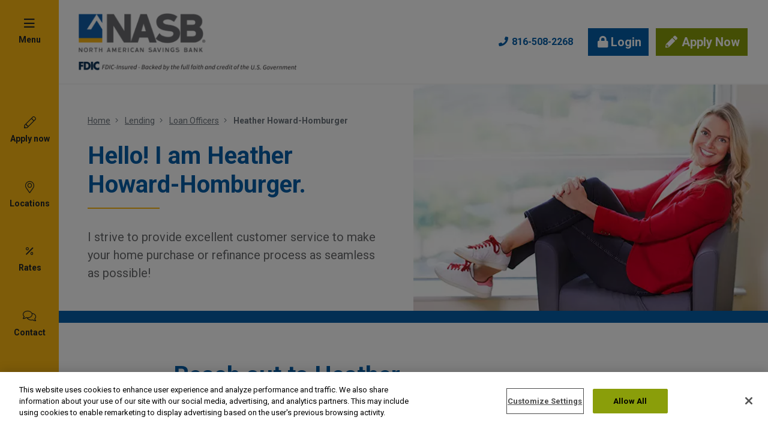

--- FILE ---
content_type: text/html; charset=utf-8
request_url: https://www.nasb.com/lending/resources/loan-officers/heather-howard-homburger
body_size: 27147
content:
<!DOCTYPE html>
<html id="html" lang="en">  
<head>
    <script src="https://cdn.cookielaw.org/scripttemplates/otSDKStub.js" type="text/javascript" charset="UTF-8" data-domain-script="2e49555a-53b5-4fc1-baff-25a797a3f289"></script>
    <script type="text/javascript">
        function OptanonWrapper() { }
    </script>
    <meta charset="utf-8" />
    <meta name="viewport" content="width=device-width, initial-scale=1.0" />
    <link rel="icon" type="image/x-icon" href="favicon.ico">
    <meta name="apple-itunes-app" content="app-id=1054478422">
    <meta name="google-play-app" content="app-id=com.nasb.mobile">
    <link rel="apple-touch-icon" sizes="180x180" href="/apple-touch-icon.png" />
    <link rel="icon" type="image/png" sizes="32x32" href="/favicon-32x32.png" />
    <link rel="icon" type="image/png" sizes="16x16" href="/favicon-16x16.png" />
    <link rel="manifest" href="/site.webmanifest" />
    <link rel="mask-icon" href="/safari-pinned-tab.svg" color="#045eaa" />
    <meta name="apple-mobile-web-app-title" content="NASB" />
    <meta name="application-name" content="NASB" />
    <meta name="msapplication-TileColor" content="#ef6e0b" />
    <meta name="theme-color" content="#ffffff" />
    <meta name="facebook-domain-verification" content="0ptvz09jq1gyjj13malf3wyll232f2" />
    <title>Heather Howard-Homburger | Non-QM Loan Officer | Kansas City Home Loans</title><meta property='og:title' content='Heather Howard-Homburger | Non-QM Loan Officer | Kansas City Home Loans'><meta property='og:description' content='I strive to provide excellent customer service to make your home purchase or refinance process as seamless as possible!'><meta name='description' content='I strive to provide excellent customer service to make your home purchase or refinance process as seamless as possible!'><link rel='canonical' href='https://www.nasb.com/lending/resources/loan-officers/heather-howard-homburger' />
    <script src="https://cdnjs.cloudflare.com/ajax/libs/jquery/3.7.0/jquery.min.js" integrity="sha512-3gJwYpMe3QewGELv8k/BX9vcqhryRdzRMxVfq6ngyWXwo03GFEzjsUm8Q7RZcHPHksttq7/GFoxjCVUjkjvPdw==" crossorigin="anonymous" referrerpolicy="no-referrer"></script>
    <script src="/scripts/bootstrap.bundle.min.js"></script>
    <link rel="stylesheet" href="https://fonts.googleapis.com/css?family=Roboto:400,400i,700,700i&amp;display=swap" media="all" onload="this.media='all'">
    <link rel="stylesheet" href="/styles/base.css" />
    <link rel="stylesheet" href="/styles/main.css" />
    <link href="/styles/HeaderDesktop.css" rel="stylesheet" />
    <link href="/styles/HeaderMobile.css" rel="stylesheet" />
    <script src="/scripts/buttons.ascx.js"></script>
    <link href="/styles/navigation.css" rel="stylesheet" />
    <link href="/styles/ctas.css" rel="stylesheet" />
    <script src="/scripts/navigation.js"></script>
    <script src="/scripts/base.js"></script> 

</head>
<body> 
    

<link href="/styles/zipcode.css" rel="stylesheet" />
<script src="/scripts/zipcode.js"></script>
<button id="btnZipCode" class="hide-zip-code-element" title="Zip code validate" aria-label="Zip code validate"></button>
<label for="txtZipCode" class="hide-zip-code-element">Zip Code</label>
<input type="text" id="txtZipCode" class="hide-zip-code-element" aria-hidden="true">
<input type="hidden" id="hdnMenuIdVal">
<input type="hidden" id="hdnArea">
<input type="hidden" id="hdnNavigationUrl">
<input type="hidden" id="hdnpopupview" value="">

<div data-backdrop="static" class="modal fade zip-code-modal" id="zipCodeModal" tabindex="-1" data-keyboard="false" role="dialog" aria-labelledby="zipCodeModalLabel" aria-hidden="false">
    <div class="modal-dialog modalwidth topposition25" role="document">
        <div class="modal-content">
            <div class="modal-header">
                <h6 class="modal-title" id="zipCodeModalLabel">Please enter your zip code</h6>
            </div>
            <div class="modal-body modalbody">
                <div class="form-group">
                    Some of our products may vary depending on your location. Please enter your home zip code so we can provide accurate information and personalized service.
                </div>
                <div class="form-group">
                    <label for="txtZipCodeVal" class="col-form-label">Zip Code<span style="color:red;padding-left:5px;">*</span></label>
                    <input type="text" id="txtZipCodeVal" class="form-control">
                </div>
                <div id="zipCodeError" class="invalid-feedback"></div>
            </div>
            <div class="modalfooter">
                <button type="button" onclick="return $.ZipCode.validateZipCode();" class="btn btn-lg zipbtn btn-success btnpop">Submit <i class="fa fa-chevron-right"></i></button>
                <div class="spinner-border spinner-border-sm text-warning zipSaveSpinner"></div>
            </div>
        </div>
    </div>
</div>

<div class="modal fade zip-code-modal" id="zipCodePageWarning" data-backdrop="static" tabindex="-1" data-keyboard="false" role="dialog" aria-labelledby="zipCodePageWarningLabel" aria-hidden="true">
    <div class="modal-dialog modalwidth topposition25" role="document">
        <div class="modal-content paddingb">
            <div class="modal-header">
                <h6 class="modal-title center" id="zipCodePageWarningLabel">Unfortunately, we do not offer this product in your area.</h6>
                <button type="button" class="close closeBtn" onclick="$.ZipCode.showModalPopupWindow()" aria-label="Close">
                    <span aria-hidden="true"><i class="fa fa-times"></i></span>
                </button>
            </div>
            <div class="modal-body modalbody center">
                <div class="form-group">
                    <span>Please call 800-677-6272, option 3 for assistance.</span>
                </div>
            </div>
            <div class="modalfooter center">
                <a data-dismiss="modal" onclick="$.ZipCode.redirectToHome()" class="btn btn-lg zipbtn btn-success btnpop">Return to nasb.com <i class="fa fa-chevron-right"></i></a>
            </div>
            <div class="modalfooter center">
                <a data-toggle="modal" id="changeZipWarning" onclick="$.ZipCode.showModalPopupWindow()" class="btn btnchnagezip">Change zip code <i class="fa fa-chevron-right"></i></a>
            </div>
        </div>
    </div>
</div>
<script type="text/javascript">
    $.ZipCode = $.Zip();
</script>    <div class="" id="formMain">
        <main role="main" ID="Main">
            <nav aria-label="Bypass Blocks">
                <a href="#main" class="skip">Skip to Main Content</a>
                <a href="#menu-login" class="skip nav-link has-menu">Skip to Online Banking</a>
                <a href="/sitemap" class="skip">Skip to Sitemap</a>
            </nav>
            <div class="container-fluid" id="top" aria-label="Site Container">
                <main ID="Alert" role="main">


   

   





</main>
                <div class="row">
                    <section class="col-1 px-0 d-none d-md-block nav-sidebar-container" aria-label="Desktop navigation sidebar" >
                        <nav class="col-1 text-center position-fixed primary" aria-label="Desktop primary navigation">
                            <ul class="nav flex-column">
                                <li class="nav-item">
                                    <a class="nav-link has-menu" href="#menu-navigation" data-toggle="tooltip" data-placement="right" data-icon="far fa-fw fa-bars" title="Menu">
                                        <i class="far fa-fw fa-bars"></i>
                                        <div class="d-none d-xl-block">Menu</div>
                                    </a>
                                </li>
                            </ul>
                            <main ID="DesktopNavSidebar" role="main">



    <div>


        <ul class="nav flex-column">
                <li class="nav-item">
                        <a class="nav-link has-menu" href="#menu-apply" data-toggle="tooltip" data-placement="right" data-icon='fal fa-pencil' title=Apply now>
                                <i class="fal fa-pencil"></i>
                                <div class="label">Apply now</div>
                            </a>
                </li>
                <li class="nav-item">
                <a class="nav-link" href="/about/nasb/locations-and-atms" data-toggle="tooltip" data-placement="right" data-icon='fal fa-map-marker-alt' title=Locations>
                    <i class="fal fa-map-marker-alt"></i>
                    <div class="label">Locations</div>
                </a>
                </li>
                <li class="nav-item">
                        <a class="nav-link has-menu" href="#menu-rates" data-toggle="tooltip" data-placement="right" data-icon='fal fa-percentage' title=Rates>
                                <i class="fal fa-percentage"></i>
                                <div class="label">Rates</div>
                            </a>
                </li>
                <li class="nav-item">
                        <a class="nav-link has-menu" href="#menu-contact" data-toggle="tooltip" data-placement="right" data-icon='fal fa-comments' title=Contact>
                                <i class="fal fa-comments"></i>
                                <div class="label">Contact</div>
                            </a>
                </li>
                <li class="nav-item">
                        <a class="nav-link has-menu" href="#menu-search" data-toggle="tooltip" data-placement="right" data-icon='fal fa-search' title=Search>
                                <i class="fal fa-search"></i>
                                <div class="label">Search</div>
                            </a>
                </li>

        </ul>
    </div>





</main>
                        </nav>
                    </section>
                    <section id="pnlNavigation" class="col pr-0 nav-menu-container" aria-label="Desktop navigation menu" aria-hidden="true" >
                        <main ID="Navigation" role="main" style="min-width:150px;">



<div class="container-fluid p-0 nav-menu-panel" id="menu-navigation">
    <a href="#menu-navigation" class="nav-link has-menu close"><i class="fas fa-times"></i>Close <span class="sr-only">Main navigation menu</span></a>
    <div class="row h-100 m-0">
        <div class="col-12 col-md-5 col-lg-4 nav-root-container">
            <ul>
                    <li>
                        <a href='#submenu-banking' class="h2 has-menu" data-url="/banking" aria-label='Banking + menu. Use arrows to navigate the menu.' visible="true" aria-expanded="false" style='display:block'>Banking</a>
                        <a class="h2" href='/banking' target='_self' aria-label='Banking link. Use arrows to navigate the menu.' visible="true" style='display:none'>Banking</a>
                    </li>
                    <li>
                        <a href='#submenu-lending' class="h2 has-menu" data-url="/lending" aria-label='Lending + menu. Use arrows to navigate the menu.' visible="true" aria-expanded="false" style='display:block'>Lending</a>
                        <a class="h2" href='/lending' target='_self' aria-label='Lending link. Use arrows to navigate the menu.' visible="true" style='display:none'>Lending</a>
                    </li>
                    <li>
                        <a href='#submenu-investment-real-estate-loans' class="h2 has-menu" data-url="/real-estate-investment-loans" aria-label='Investment Real Estate Loans + menu. Use arrows to navigate the menu.' visible="true" aria-expanded="false" style='display:block'>Investment Real Estate Loans</a>
                        <a class="h2" href='/real-estate-investment-loans' target='_self' aria-label='Investment Real Estate Loans link. Use arrows to navigate the menu.' visible="true" style='display:none'>Investment Real Estate Loans</a>
                    </li>
                    <li>
                        <a href='#submenu-about' class="h2 has-menu" data-url="/about" aria-label='About + menu. Use arrows to navigate the menu.' visible="true" aria-expanded="false" style='display:block'>About</a>
                        <a class="h2" href='/about' target='_self' aria-label='About link. Use arrows to navigate the menu.' visible="true" style='display:none'>About</a>
                    </li>
                    <li>
                        <a href='#submenu-resource-center' class="h2 has-menu" data-url="/resource-center" aria-label='Resource Center + menu. Use arrows to navigate the menu.' visible="true" aria-expanded="false" style='display:block'>Resource Center</a>
                        <a class="h2" href='/resource-center' target='_self' aria-label='Resource Center link. Use arrows to navigate the menu.' visible="true" style='display:none'>Resource Center</a>
                    </li>
            </ul>
        </div>
        <div class="col-12 col-md-7 col-lg-8 nav-submenu-container">
                <div class="nav-submenu-panel" id="submenu-banking">
                    <div class="row">
                        <div class="col-12 d-md-none">
                            <a href="#" class="back">Back to main menu</a>
                        </div>
                    </div>
                    <div class="row">
                        <div class="col-12 d-md-none">
                            <a href="/banking" class="all">All Banking</a>
                        </div>
                    </div>
                    <div class="row m-0">
                        <div class="col">
                            <div id="childNodesContainer" class="row subpages">
                                        <div class="col-12 col-md p-0 mb-4">
                                            <div class="h6 text-primary text-uppercase" id='submenu-section-solutions'>Solutions</div>
                                            <div aria-labelledby='submenu-section-solutions'>
                                                <ul id="childNodesContainer" class="mt-4">
                                                            <li>
                                                                <div id='headerDiv' class="card">
                                                                    <a href="/banking/solutions/checking" class="card-header collapsed" id='checking-heading' data-toggle="collapse" data-target='#checking-collapse' aria-expanded="false" aria-controls="">Checking</a>
                                                                </div>
                                                                    <div class="collapse" id='checking-collapse' aria-labelledby='checking-heading' data-parent="#menu-navigation">
                                                                        <ul>
                                                                            <li>
                                                                                <a href='/banking/solutions/checking'>All Checking</a>
                                                                            </li>
                                                                        </ul>
                                                                        <ul id="childNodesContainer" class="child-nodes">
                                                                                    <li>
                                                                                        <a href='/banking/solutions/checking/flourish-checking'>Flourish Checking</a>
                                                                                    </li>
                                                                                    <li>
                                                                                        <a href='/banking/solutions/checking/prosper-checking'>Prosper Checking</a>
                                                                                    </li>
                                                                                    <li>
                                                                                        <a href='/banking/solutions/checking/thrive-checking'>Thrive Checking</a>
                                                                                    </li>
                                                                                    <li>
                                                                                        <a href='/banking/solutions/checking/advance-checking'>Advance Checking</a>
                                                                                    </li>
                                                                                    <li>
                                                                                        <a href='/banking/solutions/checking/checking-faqs'>Checking FAQs</a>
                                                                                    </li>
                                                                        </ul>
                                                                    </div>
                                                            </li>
                                                            <li>
                                                                <div id='headerDiv' class="card">
                                                                    <a href="/banking/solutions/savings" class="card-header collapsed" id='savings-heading' data-toggle="collapse" data-target='#savings-collapse' aria-expanded="false" aria-controls="">Savings</a>
                                                                </div>
                                                                    <div class="collapse" id='savings-collapse' aria-labelledby='savings-heading' data-parent="#menu-navigation">
                                                                        <ul>
                                                                            <li>
                                                                                <a href='/banking/solutions/savings'>All Savings</a>
                                                                            </li>
                                                                        </ul>
                                                                        <ul id="childNodesContainer" class="child-nodes">
                                                                                    <li>
                                                                                        <a href='/banking/solutions/savings/high-rate-savings'>High Rate Savings</a>
                                                                                    </li>
                                                                                    <li>
                                                                                        <a href='/banking/solutions/savings/ultimate-savings'>Ultimate Savings</a>
                                                                                    </li>
                                                                                    <li>
                                                                                        <a href='/banking/solutions/savings/stepping-stones-savings'>Stepping Stones Savings</a>
                                                                                    </li>
                                                                                    <li>
                                                                                        <a href='/banking/solutions/savings/statement-savings'>Statement Savings</a>
                                                                                    </li>
                                                                                    <li>
                                                                                        <a href='/banking/solutions/savings/smart-savers-savings'>Smart Savers Savings</a>
                                                                                    </li>
                                                                                    <li>
                                                                                        <a href='/banking/solutions/savings/select-iii-savings'>Select III Savings</a>
                                                                                    </li>
                                                                                    <li>
                                                                                        <a href='/banking/solutions/savings/performance-savings'>Performance Savings</a>
                                                                                    </li>
                                                                                    <li>
                                                                                        <a href='/banking/solutions/savings/super-saver'>Super Saver Savings</a>
                                                                                    </li>
                                                                                    <li>
                                                                                        <a href='/banking/solutions/savings/ira-savings'>IRA Savings Account</a>
                                                                                    </li>
                                                                                    <li>
                                                                                        <a href='/banking/solutions/savings/savings-faqs'>Savings FAQs</a>
                                                                                    </li>
                                                                        </ul>
                                                                    </div>
                                                            </li>
                                                            <li>
                                                                <div id='headerDiv' class="card">
                                                                    <a href="/banking/solutions/cds" class="card-header collapsed" id='cds-heading' data-toggle="collapse" data-target='#cds-collapse' aria-expanded="false" aria-controls="">CDs</a>
                                                                </div>
                                                                    <div class="collapse" id='cds-collapse' aria-labelledby='cds-heading' data-parent="#menu-navigation">
                                                                        <ul>
                                                                            <li>
                                                                                <a href='/banking/solutions/cds'>All CDs</a>
                                                                            </li>
                                                                        </ul>
                                                                        <ul id="childNodesContainer" class="child-nodes">
                                                                                    <li>
                                                                                        <a href='/banking/solutions/cds/certificate-of-deposit'>Certificate of Deposit</a>
                                                                                    </li>
                                                                                    <li>
                                                                                        <a href='/banking/solutions/cds/fixed-rate-ira-cd'>Fixed Rate IRA CD</a>
                                                                                    </li>
                                                                                    <li>
                                                                                        <a href='/banking/solutions/cds/certificate-of-deposit-faqs'>Certificate of Deposit FAQs</a>
                                                                                    </li>
                                                                        </ul>
                                                                    </div>
                                                            </li>
                                                            <li>
                                                                <div id='headerDiv' class="card">
                                                                    <a href="/banking/solutions/money-market" class="card-header collapsed" id='money-market-heading' data-toggle="collapse" data-target='#money-market-collapse' aria-expanded="false" aria-controls="">Money Market</a>
                                                                </div>
                                                                    <div class="collapse" id='money-market-collapse' aria-labelledby='money-market-heading' data-parent="#menu-navigation">
                                                                        <ul>
                                                                            <li>
                                                                                <a href='/banking/solutions/money-market'>All Money Market</a>
                                                                            </li>
                                                                        </ul>
                                                                        <ul id="childNodesContainer" class="child-nodes">
                                                                                    <li>
                                                                                        <a href='/banking/solutions/money-market/premium-money-market-checking'>Premium Money Market Checking</a>
                                                                                    </li>
                                                                                    <li>
                                                                                        <a href='/banking/solutions/money-market/money-market-faqs'>Money Market FAQs</a>
                                                                                    </li>
                                                                        </ul>
                                                                    </div>
                                                            </li>
                                                            <li>
                                                                <div id='headerDiv' class="card">
                                                                    <a href="/banking/solutions/customer-service" class="card-header collapsed" id='banking-customer-service-heading' data-toggle="collapse" data-target='#banking-customer-service-collapse' aria-expanded="false" aria-controls="">Banking Customer Service</a>
                                                                </div>
                                                                    <div class="collapse" id='banking-customer-service-collapse' aria-labelledby='banking-customer-service-heading' data-parent="#menu-navigation">
                                                                        <ul>
                                                                            <li>
                                                                                <a href='/banking/solutions/customer-service'>All Banking Customer Service</a>
                                                                            </li>
                                                                        </ul>
                                                                        <ul id="childNodesContainer" class="child-nodes">
                                                                                    <li>
                                                                                        <a href='/banking/solutions/customer-service/security-center'>Security Center</a>
                                                                                    </li>
                                                                                    <li>
                                                                                        <a href='/banking/solutions/customer-service/nasb-banking-e-statements'>NASB Banking e-Statements</a>
                                                                                    </li>
                                                                                    <li>
                                                                                        <a href='/banking/solutions/customer-service/banking-forms-and-disclosures'>Banking Forms and Disclosures</a>
                                                                                    </li>
                                                                                    <li>
                                                                                        <a href='/banking/solutions/customer-service/banking-faqs'>Banking FAQs</a>
                                                                                    </li>
                                                                        </ul>
                                                                    </div>
                                                            </li>
                                                </ul>
                                            </div>
                                        </div>
                                        <div class="col-12 col-md p-0 mb-4">
                                            <div class="h6 text-primary text-uppercase" id='submenu-section-resources'>Resources</div>
                                            <div aria-labelledby='submenu-section-resources'>
                                                <ul id="childNodesContainer" class="mt-4">
                                                            <li>
                                                                <div id='headerDiv' class="card">
                                                                    <a href="/banking/resources/account-rates" class="card-header collapsed" id='account-rates-heading' data-toggle="collapse" data-target='#account-rates-collapse' aria-expanded="false" aria-controls="">Account Rates</a>
                                                                </div>
                                                            </li>
                                                            <li>
                                                                <div id='headerDiv' class="card">
                                                                    <a href="/banking/resources/online-account-opening" class="card-header collapsed" id='online-account-opening-heading' data-toggle="collapse" data-target='#online-account-opening-collapse' aria-expanded="false" aria-controls="">Online Account Opening</a>
                                                                </div>
                                                            </li>
                                                            <li>
                                                                <div id='headerDiv' class="card">
                                                                    <a href="/banking/resources/financial-calculators" class="card-header collapsed" id='savings-calculators-heading' data-toggle="collapse" data-target='#savings-calculators-collapse' aria-expanded="false" aria-controls="">Savings Calculators</a>
                                                                </div>
                                                            </li>
                                                            <li>
                                                                <div id='headerDiv' class="card">
                                                                    <a href="/banking/resources/account-services" class="card-header collapsed" id='account-services-heading' data-toggle="collapse" data-target='#account-services-collapse' aria-expanded="false" aria-controls="">Account Services&#xD;&#xA;</a>
                                                                </div>
                                                            </li>
                                                            <li>
                                                                <div id='headerDiv' class="card">
                                                                    <a href="/banking/resources/digital-banking" class="card-header collapsed" id='digital-banking-heading' data-toggle="collapse" data-target='#digital-banking-collapse' aria-expanded="false" aria-controls="">Digital Banking</a>
                                                                </div>
                                                                    <div class="collapse" id='digital-banking-collapse' aria-labelledby='digital-banking-heading' data-parent="#menu-navigation">
                                                                        <ul>
                                                                            <li>
                                                                                <a href='/banking/resources/digital-banking'>All Digital Banking</a>
                                                                            </li>
                                                                        </ul>
                                                                        <ul id="childNodesContainer" class="child-nodes">
                                                                                    <li>
                                                                                        <a href='/banking/resources/digital-banking/digital-banking-tools'>Digital Banking Tools</a>
                                                                                    </li>
                                                                                    <li>
                                                                                        <a href='/banking/resources/digital-banking/mobile-banking-app'>Mobile Banking App</a>
                                                                                    </li>
                                                                                    <li>
                                                                                        <a href='/banking/resources/digital-banking/nasb-banking-e-statements'>NASB Banking e-Statements</a>
                                                                                    </li>
                                                                                    <li>
                                                                                        <a href='/banking/resources/digital-banking/mobile-banking-update'>Mobile Banking Update</a>
                                                                                    </li>
                                                                        </ul>
                                                                    </div>
                                                            </li>
                                                            <li>
                                                                <div id='headerDiv' class="card">
                                                                    <a href="/banking/resources/switch-kit" class="card-header collapsed" id='switch-kit-heading' data-toggle="collapse" data-target='#switch-kit-collapse' aria-expanded="false" aria-controls="">Switch Kit</a>
                                                                </div>
                                                            </li>
                                                            <li>
                                                                <div id='headerDiv' class="card">
                                                                    <a href="/banking/resources/referral-program" class="card-header collapsed" id='refer-a-friend-heading' data-toggle="collapse" data-target='#refer-a-friend-collapse' aria-expanded="false" aria-controls="">Refer-a-Friend</a>
                                                                </div>
                                                            </li>
                                                            <li>
                                                                <div id='headerDiv' class="card">
                                                                    <a href="/banking/resources/banking-videos" class="card-header collapsed" id='banking-videos-heading' data-toggle="collapse" data-target='#banking-videos-collapse' aria-expanded="false" aria-controls="">Banking Videos</a>
                                                                </div>
                                                            </li>
                                                            <li>
                                                                <div id='headerDiv' class="card">
                                                                    <a href="/banking/resources/locations-and-atms" class="card-header collapsed" id='locations-and-atms-heading' data-toggle="collapse" data-target='#locations-and-atms-collapse' aria-expanded="false" aria-controls="">Locations and ATMs</a>
                                                                </div>
                                                            </li>
                                                </ul>
                                            </div>
                                        </div>
                            </div>
                        </div>
                    </div>
                </div>
                <div class="nav-submenu-panel" id="submenu-lending">
                    <div class="row">
                        <div class="col-12 d-md-none">
                            <a href="#" class="back">Back to main menu</a>
                        </div>
                    </div>
                    <div class="row">
                        <div class="col-12 d-md-none">
                            <a href="/lending" class="all">All Lending</a>
                        </div>
                    </div>
                    <div class="row m-0">
                        <div class="col">
                            <div id="childNodesContainer" class="row subpages">
                                        <div class="col-12 col-md p-0 mb-4">
                                            <div class="h6 text-primary text-uppercase" id='submenu-section-solutions'>Solutions</div>
                                            <div aria-labelledby='submenu-section-solutions'>
                                                <ul id="childNodesContainer" class="mt-4">
                                                            <li>
                                                                <div id='headerDiv' class="card">
                                                                    <a href="/lending/solutions/non-qm-loans" class="card-header collapsed" id='non-qm-loans-heading' data-toggle="collapse" data-target='#non-qm-loans-collapse' aria-expanded="false" aria-controls="">Non-QM Loans</a>
                                                                </div>
                                                                    <div class="collapse" id='non-qm-loans-collapse' aria-labelledby='non-qm-loans-heading' data-parent="#menu-navigation">
                                                                        <ul>
                                                                            <li>
                                                                                <a href='/lending/solutions/non-qm-loans'>All Non-QM Loans</a>
                                                                            </li>
                                                                        </ul>
                                                                        <ul id="childNodesContainer" class="child-nodes">
                                                                                    <li>
                                                                                        <a href='/lending/solutions/non-qm-loans/bank-statement-loan'>Bank Statement Loan</a>
                                                                                    </li>
                                                                                    <li>
                                                                                        <a href='/lending/solutions/non-qm-loans/1099-mortgage-loan'>1099 Mortgage Loan</a>
                                                                                    </li>
                                                                                    <li>
                                                                                        <a href='/lending/solutions/non-qm-loans/dscr-loan'>DSCR Loan</a>
                                                                                    </li>
                                                                                    <li>
                                                                                        <a href='/lending/solutions/non-qm-loans/dscr-loans-for-llcs'>DSCR Loans for LLCs</a>
                                                                                    </li>
                                                                                    <li>
                                                                                        <a href='/lending/solutions/non-qm-loans/non-conforming-loan'>Non-Conforming Loan</a>
                                                                                    </li>
                                                                                    <li>
                                                                                        <a href='/lending/solutions/non-qm-loans/investment-property-loan'>Investment Property Loan</a>
                                                                                    </li>
                                                                                    <li>
                                                                                        <a href='/lending/solutions/non-qm-loans/jumbo-loan'>Jumbo Loan</a>
                                                                                    </li>
                                                                                    <li>
                                                                                        <a href='/lending/solutions/non-qm-loans/bridge-loan'>Bridge Loan</a>
                                                                                    </li>
                                                                                    <li>
                                                                                        <a href='/lending/solutions/non-qm-loans/asset-depletion-mortgage'>Asset Depletion Mortgage</a>
                                                                                    </li>
                                                                                    <li>
                                                                                        <a href='/lending/solutions/non-qm-loans/non-warrantable-condo-loan'>Non-Warrantable Condo Loan</a>
                                                                                    </li>
                                                                                    <li>
                                                                                        <a href='/lending/solutions/non-qm-loans/non-qm-loan-faqs'>Non-QM Loan FAQs</a>
                                                                                    </li>
                                                                                    <li>
                                                                                        <a href='/lending/solutions/non-qm-loans/credit-event-home-loan'>Credit Event Home Loan&#xA0;</a>
                                                                                    </li>
                                                                        </ul>
                                                                    </div>
                                                            </li>
                                                            <li>
                                                                <div id='headerDiv' class="card">
                                                                    <a href="/lending/solutions/home-loans" class="card-header collapsed" id='home-loans-heading' data-toggle="collapse" data-target='#home-loans-collapse' aria-expanded="false" aria-controls="">Home Loans</a>
                                                                </div>
                                                                    <div class="collapse" id='home-loans-collapse' aria-labelledby='home-loans-heading' data-parent="#menu-navigation">
                                                                        <ul>
                                                                            <li>
                                                                                <a href='/lending/solutions/home-loans'>All Home Loans</a>
                                                                            </li>
                                                                        </ul>
                                                                        <ul id="childNodesContainer" class="child-nodes">
                                                                                    <li>
                                                                                        <a href='/lending/solutions/home-loans/bank-statement-loan'>Bank Statement Loan</a>
                                                                                    </li>
                                                                                    <li>
                                                                                        <a href='/lending/solutions/home-loans/conventional-loan'>Conventional Loan</a>
                                                                                    </li>
                                                                                    <li>
                                                                                        <a href='/lending/solutions/home-loans/va-loan'>VA Home Loan&#xD;&#xA;</a>
                                                                                    </li>
                                                                                    <li>
                                                                                        <a href='/lending/solutions/home-loans/fha-loan'>FHA Loan</a>
                                                                                    </li>
                                                                                    <li>
                                                                                        <a href='/lending/solutions/home-loans/jumbo-loan'>Jumbo Loan</a>
                                                                                    </li>
                                                                                    <li>
                                                                                        <a href='/lending/solutions/home-loans/non-conforming-loan'>Non-Conforming Loan</a>
                                                                                    </li>
                                                                                    <li>
                                                                                        <a href='/lending/solutions/home-loans/flex-loan'>FLEX Loan</a>
                                                                                    </li>
                                                                                    <li>
                                                                                        <a href='/lending/solutions/home-loans/adjustable-rate-mortgage'>Adjustable Rate Mortgage</a>
                                                                                    </li>
                                                                                    <li>
                                                                                        <a href='/lending/solutions/home-loans/fannie-mae-homeready-mortgage'>Fannie Mae HomeReady Mortgage</a>
                                                                                    </li>
                                                                                    <li>
                                                                                        <a href='/lending/solutions/home-loans/freddie-mac-home-possible-mortgage'>Freddie Mac Home Possible Mortgage</a>
                                                                                    </li>
                                                                                    <li>
                                                                                        <a href='/lending/solutions/home-loans/ira-lending'>IRA Non-Recourse Loans</a>
                                                                                    </li>
                                                                        </ul>
                                                                    </div>
                                                            </li>
                                                            <li>
                                                                <div id='headerDiv' class="card">
                                                                    <a href="/lending/solutions/mortgage-refinance" class="card-header collapsed" id='mortgage-refinance-heading' data-toggle="collapse" data-target='#mortgage-refinance-collapse' aria-expanded="false" aria-controls="">Mortgage Refinance</a>
                                                                </div>
                                                                    <div class="collapse" id='mortgage-refinance-collapse' aria-labelledby='mortgage-refinance-heading' data-parent="#menu-navigation">
                                                                        <ul>
                                                                            <li>
                                                                                <a href='/lending/solutions/mortgage-refinance'>All Mortgage Refinance</a>
                                                                            </li>
                                                                        </ul>
                                                                        <ul id="childNodesContainer" class="child-nodes">
                                                                                    <li>
                                                                                        <a href='/lending/solutions/mortgage-refinance/cash-out-refinance'>Cash-Out Refinance</a>
                                                                                    </li>
                                                                                    <li>
                                                                                        <a href='/lending/solutions/mortgage-refinance/rate-and-term-refinance'>Rate and Term Refinance</a>
                                                                                    </li>
                                                                                    <li>
                                                                                        <a href='/lending/solutions/mortgage-refinance/va-refinancing'>VA Refinance</a>
                                                                                    </li>
                                                                                    <li>
                                                                                        <a href='/lending/solutions/mortgage-refinance/mortgage-refinance-faqs'>Mortgage Refinance FAQs</a>
                                                                                    </li>
                                                                        </ul>
                                                                    </div>
                                                            </li>
                                                            <li>
                                                                <div id='headerDiv' class="card">
                                                                    <a href="/lending/solutions/mortgage-programs" class="card-header collapsed" id='mortgage-programs-heading' data-toggle="collapse" data-target='#mortgage-programs-collapse' aria-expanded="false" aria-controls="">Mortgage Programs&#xA0;</a>
                                                                </div>
                                                                    <div class="collapse" id='mortgage-programs-collapse' aria-labelledby='mortgage-programs-heading' data-parent="#menu-navigation">
                                                                        <ul>
                                                                            <li>
                                                                                <a href='/lending/solutions/mortgage-programs'>All Mortgage Programs&#xA0;</a>
                                                                            </li>
                                                                        </ul>
                                                                        <ul id="childNodesContainer" class="child-nodes">
                                                                                    <li>
                                                                                        <a href='/lending/solutions/mortgage-programs/dream-possible-home-loan'>Dream Possible Home Loan</a>
                                                                                    </li>
                                                                                    <li>
                                                                                        <a href='/lending/solutions/mortgage-programs/home-buying-advantage'>Home Buying Advantage</a>
                                                                                    </li>
                                                                                    <li>
                                                                                        <a href='/lending/solutions/mortgage-programs/mhdc-mortgage-assistance-programs'>MHDC Mortgage Assistance Programs</a>
                                                                                    </li>
                                                                                    <li>
                                                                                        <a href='/lending/solutions/mortgage-programs/second-home-mortgage'>Second Home Mortgage</a>
                                                                                    </li>
                                                                        </ul>
                                                                    </div>
                                                            </li>
                                                            <li>
                                                                <div id='headerDiv' class="card">
                                                                    <a href="/lending/solutions/loan-servicing" class="card-header collapsed" id='mortgage-customer-service-heading' data-toggle="collapse" data-target='#mortgage-customer-service-collapse' aria-expanded="false" aria-controls="">Mortgage Customer Service</a>
                                                                </div>
                                                                    <div class="collapse" id='mortgage-customer-service-collapse' aria-labelledby='mortgage-customer-service-heading' data-parent="#menu-navigation">
                                                                        <ul>
                                                                            <li>
                                                                                <a href='/lending/solutions/loan-servicing'>All Mortgage Customer Service</a>
                                                                            </li>
                                                                        </ul>
                                                                        <ul id="childNodesContainer" class="child-nodes">
                                                                                    <li>
                                                                                        <a href='/lending/solutions/loan-servicing/mortgage-support'>Mortgage Support&#xD;&#xA;</a>
                                                                                    </li>
                                                                                    <li>
                                                                                        <a href='/lending/solutions/loan-servicing/make-a-loan-payment'>Make a Loan Payment</a>
                                                                                    </li>
                                                                                    <li>
                                                                                        <a href='/lending/solutions/loan-servicing/financial-hardship-support'>Financial Hardship Support</a>
                                                                                    </li>
                                                                                    <li>
                                                                                        <a href='/lending/solutions/loan-servicing/mortgage-account-login'>Mortgage Account Login</a>
                                                                                    </li>
                                                                                    <li>
                                                                                        <a href='/lending/solutions/loan-servicing/automate-mortgage-payments'>Automate Mortgage Payments</a>
                                                                                    </li>
                                                                                    <li>
                                                                                        <a href='/lending/solutions/loan-servicing/loan-servicing-faqs'>Home Loan Servicing FAQs</a>
                                                                                    </li>
                                                                                    <li>
                                                                                        <a href='/lending/solutions/loan-servicing/lending-fees-and-forms'>Loan Servicing Fees and Forms</a>
                                                                                    </li>
                                                                                    <li>
                                                                                        <a href='/lending/solutions/loan-servicing/nasb-mortgage-loan-e-statements'>NASB Mortgage Loan e-Statements</a>
                                                                                    </li>
                                                                                    <li>
                                                                                        <a href='/lending/solutions/loan-servicing/loan-payoff-letter-request'>Loan Payoff Letter Request</a>
                                                                                    </li>
                                                                        </ul>
                                                                    </div>
                                                            </li>
                                                </ul>
                                            </div>
                                        </div>
                                        <div class="col-12 col-md p-0 mb-4">
                                            <div class="h6 text-primary text-uppercase" id='submenu-section-resources'>Resources</div>
                                            <div aria-labelledby='submenu-section-resources'>
                                                <ul id="childNodesContainer" class="mt-4">
                                                            <li>
                                                                <div id='headerDiv' class="card">
                                                                    <a href="/lending/resources/mortgage-rates" class="card-header collapsed" id='non-qm-mortgage-rates-heading' data-toggle="collapse" data-target='#non-qm-mortgage-rates-collapse' aria-expanded="false" aria-controls="">Non-QM Mortgage Rates</a>
                                                                </div>
                                                            </li>
                                                            <li>
                                                                <div id='headerDiv' class="card">
                                                                    <a href="/lending/resources/make-a-loan-payment" class="card-header collapsed" id='make-a-loan-payment-heading' data-toggle="collapse" data-target='#make-a-loan-payment-collapse' aria-expanded="false" aria-controls="">Make a Loan Payment</a>
                                                                </div>
                                                            </li>
                                                            <li>
                                                                <div id='headerDiv' class="card">
                                                                    <a href="/lending/resources/mortgage-calculators" class="card-header collapsed" id='mortgage-calculators-heading' data-toggle="collapse" data-target='#mortgage-calculators-collapse' aria-expanded="false" aria-controls="">Mortgage Calculators</a>
                                                                </div>
                                                            </li>
                                                            <li>
                                                                <div id='headerDiv' class="card">
                                                                    <a href="/lending/resources/first-time-home-buyer-programs" class="card-header collapsed" id='first-time-home-buyer-programs-heading' data-toggle="collapse" data-target='#first-time-home-buyer-programs-collapse' aria-expanded="false" aria-controls="">First-Time Home Buyer Programs</a>
                                                                </div>
                                                            </li>
                                                            <li>
                                                                <div id='headerDiv' class="card">
                                                                    <a href="/lending/resources/preparing-to-buy-a-home" class="card-header collapsed" id='preparing-to-buy-a-home-heading' data-toggle="collapse" data-target='#preparing-to-buy-a-home-collapse' aria-expanded="false" aria-controls="">Preparing to Buy a Home</a>
                                                                </div>
                                                            </li>
                                                            <li>
                                                                <div id='headerDiv' class="card">
                                                                    <a href="/lending/resources/the-mortgage-loan-process" class="card-header collapsed" id='the-home-loan-process-heading' data-toggle="collapse" data-target='#the-home-loan-process-collapse' aria-expanded="false" aria-controls="">The Home Loan Process</a>
                                                                </div>
                                                            </li>
                                                            <li>
                                                                <div id='headerDiv' class="card">
                                                                    <a href="/lending/resources/closing-the-loan-and-next-steps" class="card-header collapsed" id='loan-closing-and-next-steps-heading' data-toggle="collapse" data-target='#loan-closing-and-next-steps-collapse' aria-expanded="false" aria-controls="">Loan Closing and Next Steps</a>
                                                                </div>
                                                            </li>
                                                            <li>
                                                                <div id='headerDiv' class="card">
                                                                    <a href="/lending/resources/start-a-home-loan" class="card-header collapsed" id='start-online-mortgage-application-heading' data-toggle="collapse" data-target='#start-online-mortgage-application-collapse' aria-expanded="false" aria-controls="">Start Online Mortgage Application&#xD;&#xA;</a>
                                                                </div>
                                                            </li>
                                                            <li>
                                                                <div id='headerDiv' class="card">
                                                                    <a href="/lending/resources/finish-my-mortgage-application" class="card-header collapsed" id='finish-online-mortgage-application-heading' data-toggle="collapse" data-target='#finish-online-mortgage-application-collapse' aria-expanded="false" aria-controls="">Finish Online Mortgage Application</a>
                                                                </div>
                                                            </li>
                                                            <li>
                                                                <div id='headerDiv' class="card">
                                                                    <a href="/lending/resources/access-consumer-loan-portal" class="card-header collapsed" id='access-consumer-loan-portal-heading' data-toggle="collapse" data-target='#access-consumer-loan-portal-collapse' aria-expanded="false" aria-controls="">Access Consumer Loan Portal</a>
                                                                </div>
                                                            </li>
                                                            <li>
                                                                <div id='headerDiv' class="card">
                                                                    <a href="/lending/resources/home-buying-help" class="card-header collapsed" id='home-buying-help-heading' data-toggle="collapse" data-target='#home-buying-help-collapse' aria-expanded="false" aria-controls="">Home Buying Help</a>
                                                                </div>
                                                                    <div class="collapse" id='home-buying-help-collapse' aria-labelledby='home-buying-help-heading' data-parent="#menu-navigation">
                                                                        <ul>
                                                                            <li>
                                                                                <a href='/lending/resources/home-buying-help'>All Home Buying Help</a>
                                                                            </li>
                                                                        </ul>
                                                                        <ul id="childNodesContainer" class="child-nodes">
                                                                                    <li>
                                                                                        <a href='/lending/resources/home-buying-help/steps-to-buying-a-house'>Steps To Buying A House</a>
                                                                                    </li>
                                                                                    <li>
                                                                                        <a href='/lending/resources/home-buying-help/mortgage-terms-glossary'>Mortgage Terms Glossary</a>
                                                                                    </li>
                                                                                    <li>
                                                                                        <a href='/lending/resources/home-buying-help/home-loan-pre-approval'>Home Loan Pre-Approval</a>
                                                                                    </li>
                                                                                    <li>
                                                                                        <a href='/lending/resources/home-buying-help/home-loan-process-faqs'>Home Loan Process FAQs</a>
                                                                                    </li>
                                                                        </ul>
                                                                    </div>
                                                            </li>
                                                            <li>
                                                                <div id='headerDiv' class="card">
                                                                    <a href="/lending/resources/loan-officers" class="card-header collapsed" id='loan-officers-heading' data-toggle="collapse" data-target='#loan-officers-collapse' aria-expanded="false" aria-controls="">Loan Officers</a>
                                                                </div>
                                                                    <div class="collapse" id='loan-officers-collapse' aria-labelledby='loan-officers-heading' data-parent="#menu-navigation">
                                                                        <ul>
                                                                            <li>
                                                                                <a href='/lending/resources/loan-officers'>All Loan Officers</a>
                                                                            </li>
                                                                        </ul>
                                                                        <ul id="childNodesContainer" class="child-nodes">
                                                                                    <li>
                                                                                        <a href='/lending/resources/loan-officers/sales-management-team'>Sales Management&#xD;&#xA;</a>
                                                                                    </li>
                                                                        </ul>
                                                                    </div>
                                                            </li>
                                                            <li>
                                                                <div id='headerDiv' class="card">
                                                                    <a href="/lending/resources/mortgage-videos" class="card-header collapsed" id='mortgage-videos-heading' data-toggle="collapse" data-target='#mortgage-videos-collapse' aria-expanded="false" aria-controls="">Mortgage Videos</a>
                                                                </div>
                                                            </li>
                                                            <li>
                                                                <div id='headerDiv' class="card">
                                                                    <a href="/lending/resources/mortgage-terms-glossary" class="card-header collapsed" id='mortgage-terms-glossary-heading' data-toggle="collapse" data-target='#mortgage-terms-glossary-collapse' aria-expanded="false" aria-controls="">Mortgage Terms Glossary</a>
                                                                </div>
                                                            </li>
                                                            <li>
                                                                <div id='headerDiv' class="card">
                                                                    <a href="/lending/resources/real-estate-agents" class="card-header collapsed" id='non-qm-mortgage-programs-for-real-estate-agents-heading' data-toggle="collapse" data-target='#non-qm-mortgage-programs-for-real-estate-agents-collapse' aria-expanded="false" aria-controls="">Non-QM Mortgage Programs for Real Estate Agents</a>
                                                                </div>
                                                            </li>
                                                </ul>
                                            </div>
                                        </div>
                            </div>
                        </div>
                    </div>
                </div>
                <div class="nav-submenu-panel" id="submenu-investment-real-estate-loans">
                    <div class="row">
                        <div class="col-12 d-md-none">
                            <a href="#" class="back">Back to main menu</a>
                        </div>
                    </div>
                    <div class="row">
                        <div class="col-12 d-md-none">
                            <a href="/real-estate-investment-loans" class="all">All Investment Real Estate Loans</a>
                        </div>
                    </div>
                    <div class="row m-0">
                        <div class="col">
                            <div id="childNodesContainer" class="row subpages">
                                        <div class="col-12 col-md p-0 mb-4">
                                            <div class="h6 text-primary text-uppercase" id='submenu-section-solutions'>Solutions</div>
                                            <div aria-labelledby='submenu-section-solutions'>
                                                <ul id="childNodesContainer" class="mt-4">
                                                            <li>
                                                                <div id='headerDiv' class="card">
                                                                    <a href="/real-estate-investment-loans/solutions/commercial-construction-loans" class="card-header collapsed" id='commercial-construction-loans-heading' data-toggle="collapse" data-target='#commercial-construction-loans-collapse' aria-expanded="false" aria-controls="">Commercial Construction Loans</a>
                                                                </div>
                                                            </li>
                                                            <li>
                                                                <div id='headerDiv' class="card">
                                                                    <a href="/real-estate-investment-loans/solutions/construction-development-loans" class="card-header collapsed" id='residential-construction-&amp;-development-loans-heading' data-toggle="collapse" data-target='#residential-construction-&amp;-development-loans-collapse' aria-expanded="false" aria-controls="">Residential Construction &amp; Development Loans</a>
                                                                </div>
                                                            </li>
                                                            <li>
                                                                <div id='headerDiv' class="card">
                                                                    <a href="/real-estate-investment-loans/solutions/ira-lending" class="card-header collapsed" id='ira-non-recourse-loans-heading' data-toggle="collapse" data-target='#ira-non-recourse-loans-collapse' aria-expanded="false" aria-controls="">IRA Non-Recourse Loans</a>
                                                                </div>
                                                                    <div class="collapse" id='ira-non-recourse-loans-collapse' aria-labelledby='ira-non-recourse-loans-heading' data-parent="#menu-navigation">
                                                                        <ul>
                                                                            <li>
                                                                                <a href='/real-estate-investment-loans/solutions/ira-lending'>All IRA Non-Recourse Loans</a>
                                                                            </li>
                                                                        </ul>
                                                                        <ul id="childNodesContainer" class="child-nodes">
                                                                                    <li>
                                                                                        <a href='/real-estate-investment-loans/solutions/ira-lending/self-directed-ira-custodians'>Self-Directed IRA Custodians</a>
                                                                                    </li>
                                                                        </ul>
                                                                    </div>
                                                            </li>
                                                            <li>
                                                                <div id='headerDiv' class="card">
                                                                    <a href="/real-estate-investment-loans/solutions/dscr-loan" class="card-header collapsed" id='dscr-loan-heading' data-toggle="collapse" data-target='#dscr-loan-collapse' aria-expanded="false" aria-controls="">DSCR Loan</a>
                                                                </div>
                                                            </li>
                                                            <li>
                                                                <div id='headerDiv' class="card">
                                                                    <a href="/real-estate-investment-loans/solutions/investment-property-loans" class="card-header collapsed" id='investment-property-loan-heading' data-toggle="collapse" data-target='#investment-property-loan-collapse' aria-expanded="false" aria-controls="">Investment Property Loan</a>
                                                                </div>
                                                            </li>
                                                            <li>
                                                                <div id='headerDiv' class="card">
                                                                    <a href="/real-estate-investment-loans/solutions/dscr-loan-for-llcs" class="card-header collapsed" id='dscr-loan-for-llcs-heading' data-toggle="collapse" data-target='#dscr-loan-for-llcs-collapse' aria-expanded="false" aria-controls="">DSCR Loan for LLCs</a>
                                                                </div>
                                                            </li>
                                                </ul>
                                            </div>
                                        </div>
                                        <div class="col-12 col-md p-0 mb-4">
                                            <div class="h6 text-primary text-uppercase" id='submenu-section-resources'>Resources</div>
                                            <div aria-labelledby='submenu-section-resources'>
                                                <ul id="childNodesContainer" class="mt-4">
                                                            <li>
                                                                <div id='headerDiv' class="card">
                                                                    <a href="/real-estate-investment-loans/resources/commercial-loan-requirements" class="card-header collapsed" id='commercial-loan-requirements-heading' data-toggle="collapse" data-target='#commercial-loan-requirements-collapse' aria-expanded="false" aria-controls="">Commercial Loan Requirements</a>
                                                                </div>
                                                            </li>
                                                            <li>
                                                                <div id='headerDiv' class="card">
                                                                    <a href="/real-estate-investment-loans/resources/ira-non-recourse-loan-faqs" class="card-header collapsed" id='ira-non-recourse-loan-faqs-heading' data-toggle="collapse" data-target='#ira-non-recourse-loan-faqs-collapse' aria-expanded="false" aria-controls="">IRA Non-Recourse Loan FAQs</a>
                                                                </div>
                                                            </li>
                                                            <li>
                                                                <div id='headerDiv' class="card">
                                                                    <a href="/real-estate-investment-loans/resources/self-directed-ira-custodians" class="card-header collapsed" id='self-directed-ira-custodians-heading' data-toggle="collapse" data-target='#self-directed-ira-custodians-collapse' aria-expanded="false" aria-controls="">Self-Directed IRA Custodians</a>
                                                                </div>
                                                            </li>
                                                            <li>
                                                                <div id='headerDiv' class="card">
                                                                    <a href="/real-estate-investment-loans/resources/leverage-your-ira" class="card-header collapsed" id='leverage-your-ira-book-heading' data-toggle="collapse" data-target='#leverage-your-ira-book-collapse' aria-expanded="false" aria-controls="">Leverage Your IRA Book</a>
                                                                </div>
                                                            </li>
                                                </ul>
                                            </div>
                                        </div>
                            </div>
                        </div>
                    </div>
                </div>
                <div class="nav-submenu-panel" id="submenu-about">
                    <div class="row">
                        <div class="col-12 d-md-none">
                            <a href="#" class="back">Back to main menu</a>
                        </div>
                    </div>
                    <div class="row">
                        <div class="col-12 d-md-none">
                            <a href="/about" class="all">All About</a>
                        </div>
                    </div>
                    <div class="row m-0">
                        <div class="col">
                            <div id="childNodesContainer" class="row subpages">
                                        <div class="col-12 col-md p-0 mb-4">
                                            <div class="h6 text-primary text-uppercase" id='submenu-section-nasb'>NASB</div>
                                            <div aria-labelledby='submenu-section-nasb'>
                                                <ul id="childNodesContainer" class="mt-4">
                                                            <li>
                                                                <div id='headerDiv' class="card">
                                                                    <a href="/about/nasb/our-story" class="card-header collapsed" id='our-story-heading' data-toggle="collapse" data-target='#our-story-collapse' aria-expanded="false" aria-controls="">Our Story</a>
                                                                </div>
                                                            </li>
                                                            <li>
                                                                <div id='headerDiv' class="card">
                                                                    <a href="/about/nasb/contact-us" class="card-header collapsed" id='contact-us-heading' data-toggle="collapse" data-target='#contact-us-collapse' aria-expanded="false" aria-controls="">Contact Us</a>
                                                                </div>
                                                                    <div class="collapse" id='contact-us-collapse' aria-labelledby='contact-us-heading' data-parent="#menu-navigation">
                                                                        <ul>
                                                                            <li>
                                                                                <a href='/about/nasb/contact-us'>All Contact Us</a>
                                                                            </li>
                                                                        </ul>
                                                                        <ul id="childNodesContainer" class="child-nodes">
                                                                                    <li>
                                                                                        <a href='/about/nasb/contact-us/schedule-an-appointment'>Schedule an Appointment</a>
                                                                                    </li>
                                                                                    <li>
                                                                                        <a href='/about/nasb/contact-us/branch-appointment-setting'>Scheduling a Branch Appointment&#xD;&#xA;</a>
                                                                                    </li>
                                                                        </ul>
                                                                    </div>
                                                            </li>
                                                            <li>
                                                                <div id='headerDiv' class="card">
                                                                    <a href="/about/nasb/locations-and-atms" class="card-header collapsed" id='locations-and-atms-heading' data-toggle="collapse" data-target='#locations-and-atms-collapse' aria-expanded="false" aria-controls="">Locations and ATMs</a>
                                                                </div>
                                                                    <div class="collapse" id='locations-and-atms-collapse' aria-labelledby='locations-and-atms-heading' data-parent="#menu-navigation">
                                                                        <ul>
                                                                            <li>
                                                                                <a href='/about/nasb/locations-and-atms'>All Locations and ATMs</a>
                                                                            </li>
                                                                        </ul>
                                                                        <ul id="childNodesContainer" class="child-nodes">
                                                                                    <li>
                                                                                        <a href='/about/nasb/locations-and-atms/grandview-mo'>Grandview, MO Branch</a>
                                                                                    </li>
                                                                                    <li>
                                                                                        <a href='/about/nasb/locations-and-atms/lees-summit-mo-291-highway'>Lee&#x27;s Summit, MO - 291 Highway Branch</a>
                                                                                    </li>
                                                                                    <li>
                                                                                        <a href='/about/nasb/locations-and-atms/independence-mo'>Independence, MO Branch</a>
                                                                                    </li>
                                                                                    <li>
                                                                                        <a href='/about/nasb/locations-and-atms/harrisonville-mo'>Harrisonville, MO Branch</a>
                                                                                    </li>
                                                                                    <li>
                                                                                        <a href='/about/nasb/locations-and-atms/excelsior-springs-mo'>Excelsior Springs, MO Branch</a>
                                                                                    </li>
                                                                                    <li>
                                                                                        <a href='/about/nasb/locations-and-atms/lexington-mo'>Lexington, MO Branch</a>
                                                                                    </li>
                                                                                    <li>
                                                                                        <a href='/about/nasb/locations-and-atms/platte-city-mo'>Platte City, MO Branch</a>
                                                                                    </li>
                                                                                    <li>
                                                                                        <a href='/about/nasb/locations-and-atms/st.-joseph-mo'>St. Joseph, MO Branch</a>
                                                                                    </li>
                                                                                    <li>
                                                                                        <a href='/about/nasb/locations-and-atms/kansas-city-mo-barry-road'>Kansas City, MO - Barry Road Branch</a>
                                                                                    </li>
                                                                                    <li>
                                                                                        <a href='/about/nasb/locations-and-atms/kansas-city-mo-north-oak-trafficway'>Kansas City, MO - North Oak Trafficway Branch</a>
                                                                                    </li>
                                                                                    <li>
                                                                                        <a href='/about/nasb/locations-and-atms/kansas-city-mo-104th-street'>Kansas City, MO - 104th Street</a>
                                                                                    </li>
                                                                        </ul>
                                                                    </div>
                                                            </li>
                                                            <li>
                                                                <div id='headerDiv' class="card">
                                                                    <a href="/about/nasb/loan-officers" class="card-header collapsed" id='loan-officers-heading' data-toggle="collapse" data-target='#loan-officers-collapse' aria-expanded="false" aria-controls="">Loan Officers</a>
                                                                </div>
                                                            </li>
                                                </ul>
                                            </div>
                                        </div>
                                        <div class="col-12 col-md p-0 mb-4">
                                            <div class="h6 text-primary text-uppercase" id='submenu-section-explore'>Explore</div>
                                            <div aria-labelledby='submenu-section-explore'>
                                                <ul id="childNodesContainer" class="mt-4">
                                                            <li>
                                                                <div id='headerDiv' class="card">
                                                                    <a href="/about/explore/careers" class="card-header collapsed" id='careers-heading' data-toggle="collapse" data-target='#careers-collapse' aria-expanded="false" aria-controls="">Careers</a>
                                                                </div>
                                                                    <div class="collapse" id='careers-collapse' aria-labelledby='careers-heading' data-parent="#menu-navigation">
                                                                        <ul>
                                                                            <li>
                                                                                <a href='/about/explore/careers'>All Careers</a>
                                                                            </li>
                                                                        </ul>
                                                                        <ul id="childNodesContainer" class="child-nodes">
                                                                                    <li>
                                                                                        <a href='/about/explore/careers/job-listings'>Job Listings</a>
                                                                                    </li>
                                                                        </ul>
                                                                    </div>
                                                            </li>
                                                            <li>
                                                                <div id='headerDiv' class="card">
                                                                    <a href="/about/explore/community" class="card-header collapsed" id='community-partnerships-heading' data-toggle="collapse" data-target='#community-partnerships-collapse' aria-expanded="false" aria-controls="">Community Partnerships</a>
                                                                </div>
                                                            </li>
                                                            <li>
                                                                <div id='headerDiv' class="card">
                                                                    <a href="/about/explore/events" class="card-header collapsed" id='events-heading' data-toggle="collapse" data-target='#events-collapse' aria-expanded="false" aria-controls="">Events</a>
                                                                </div>
                                                            </li>
                                                            <li>
                                                                <div id='headerDiv' class="card">
                                                                    <a href="/about/explore/media-center" class="card-header collapsed" id='media-center-heading' data-toggle="collapse" data-target='#media-center-collapse' aria-expanded="false" aria-controls="">Media Center</a>
                                                                </div>
                                                                    <div class="collapse" id='media-center-collapse' aria-labelledby='media-center-heading' data-parent="#menu-navigation">
                                                                        <ul>
                                                                            <li>
                                                                                <a href='/about/explore/media-center'>All Media Center</a>
                                                                            </li>
                                                                        </ul>
                                                                        <ul id="childNodesContainer" class="child-nodes">
                                                                                    <li>
                                                                                        <a href='/about/explore/media-center/press-releases'>Press Releases</a>
                                                                                    </li>
                                                                                    <li>
                                                                                        <a href='/about/explore/media-center/investor-relations'>Investor Relations</a>
                                                                                    </li>
                                                                        </ul>
                                                                    </div>
                                                            </li>
                                                            <li>
                                                                <div id='headerDiv' class="card">
                                                                    <a href="/about/explore/privacy-disclosures" class="card-header collapsed" id='privacy-and-disclosures-heading' data-toggle="collapse" data-target='#privacy-and-disclosures-collapse' aria-expanded="false" aria-controls="">Privacy and Disclosures</a>
                                                                </div>
                                                                    <div class="collapse" id='privacy-and-disclosures-collapse' aria-labelledby='privacy-and-disclosures-heading' data-parent="#menu-navigation">
                                                                        <ul>
                                                                            <li>
                                                                                <a href='/about/explore/privacy-disclosures'>All Privacy and Disclosures</a>
                                                                            </li>
                                                                        </ul>
                                                                        <ul id="childNodesContainer" class="child-nodes">
                                                                                    <li>
                                                                                        <a href='/about/explore/privacy-disclosures/privacy-policy'>Privacy Policy</a>
                                                                                    </li>
                                                                                    <li>
                                                                                        <a href='/about/explore/privacy-disclosures/account-terms-and-conditions'>Account Terms and Conditions</a>
                                                                                    </li>
                                                                                    <li>
                                                                                        <a href='/about/explore/privacy-disclosures/corporate-governance'>Corporate Governance</a>
                                                                                    </li>
                                                                                    <li>
                                                                                        <a href='/about/explore/privacy-disclosures/online-privacy-statement'>Online Privacy Statement</a>
                                                                                    </li>
                                                                        </ul>
                                                                    </div>
                                                            </li>
                                                            <li>
                                                                <div id='headerDiv' class="card">
                                                                    <a href="/about/explore/nasb-blog" class="card-header collapsed" id='nasb-blog-heading' data-toggle="collapse" data-target='#nasb-blog-collapse' aria-expanded="false" aria-controls="">NASB Blog</a>
                                                                </div>
                                                            </li>
                                                </ul>
                                            </div>
                                        </div>
                            </div>
                        </div>
                    </div>
                </div>
                <div class="nav-submenu-panel" id="submenu-resource-center">
                    <div class="row">
                        <div class="col-12 d-md-none">
                            <a href="#" class="back">Back to main menu</a>
                        </div>
                    </div>
                    <div class="row">
                        <div class="col-12 d-md-none">
                            <a href="/resource-center" class="all">All Resource Center</a>
                        </div>
                    </div>
                    <div class="row m-0">
                        <div class="col">
                            <div id="childNodesContainer" class="row subpages">
                                        <div class="col-12 col-md p-0 mb-4">
                                            <div class="h6 text-primary text-uppercase" id='submenu-section-tools'>Tools</div>
                                            <div aria-labelledby='submenu-section-tools'>
                                                <ul id="childNodesContainer" class="mt-4">
                                                            <li>
                                                                <div id='headerDiv' class="card">
                                                                    <a href="/resource-center/tools/calculators" class="card-header collapsed" id='calculators-heading' data-toggle="collapse" data-target='#calculators-collapse' aria-expanded="false" aria-controls="">Calculators</a>
                                                                </div>
                                                                    <div class="collapse" id='calculators-collapse' aria-labelledby='calculators-heading' data-parent="#menu-navigation">
                                                                        <ul>
                                                                            <li>
                                                                                <a href='/resource-center/tools/calculators'>All Calculators</a>
                                                                            </li>
                                                                        </ul>
                                                                        <ul id="childNodesContainer" class="child-nodes">
                                                                                    <li>
                                                                                        <a href='/resource-center/tools/calculators/mortgage-calculators'>Mortgage Calculators</a>
                                                                                    </li>
                                                                                    <li>
                                                                                        <a href='/resource-center/tools/calculators/savings-calculators'>Savings Calculators</a>
                                                                                    </li>
                                                                        </ul>
                                                                    </div>
                                                            </li>
                                                            <li>
                                                                <div id='headerDiv' class="card">
                                                                    <a href="/resource-center/tools/solutions-finder" class="card-header collapsed" id='solutions-finder-heading' data-toggle="collapse" data-target='#solutions-finder-collapse' aria-expanded="false" aria-controls="">Solutions Finder</a>
                                                                </div>
                                                                    <div class="collapse" id='solutions-finder-collapse' aria-labelledby='solutions-finder-heading' data-parent="#menu-navigation">
                                                                        <ul>
                                                                            <li>
                                                                                <a href='/resource-center/tools/solutions-finder'>All Solutions Finder</a>
                                                                            </li>
                                                                        </ul>
                                                                        <ul id="childNodesContainer" class="child-nodes">
                                                                                    <li>
                                                                                        <a href='/resource-center/tools/solutions-finder/refinance-my-home'>Refinance My Home</a>
                                                                                    </li>
                                                                                    <li>
                                                                                        <a href='/resource-center/tools/solutions-finder/buying-a-home'>Buy a Home</a>
                                                                                    </li>
                                                                                    <li>
                                                                                        <a href='/resource-center/tools/solutions-finder/planning-for-retirement'>Planning for Retirement</a>
                                                                                    </li>
                                                                                    <li>
                                                                                        <a href='/resource-center/tools/solutions-finder/veteran'>Veteran</a>
                                                                                    </li>
                                                                                    <li>
                                                                                        <a href='/resource-center/tools/solutions-finder/save-more-money'>Save More Money</a>
                                                                                    </li>
                                                                                    <li>
                                                                                        <a href='/resource-center/tools/solutions-finder/how-to-get-a-home-loan-if-self-employed'>How to Get a Home Loan if You&#x27;re Self-Employed</a>
                                                                                    </li>
                                                                        </ul>
                                                                    </div>
                                                            </li>
                                                </ul>
                                            </div>
                                        </div>
                                        <div class="col-12 col-md p-0 mb-4">
                                            <div class="h6 text-primary text-uppercase" id='submenu-section-resources'>Resources</div>
                                            <div aria-labelledby='submenu-section-resources'>
                                                <ul id="childNodesContainer" class="mt-4">
                                                            <li>
                                                                <div id='headerDiv' class="card">
                                                                    <a href="/resource-center/resources/blog" class="card-header collapsed" id='nasb-blog-heading' data-toggle="collapse" data-target='#nasb-blog-collapse' aria-expanded="false" aria-controls="">NASB Blog</a>
                                                                </div>
                                                            </li>
                                                            <li>
                                                                <div id='headerDiv' class="card">
                                                                    <a href="/resource-center/resources/ebooks" class="card-header collapsed" id='ebooks-heading' data-toggle="collapse" data-target='#ebooks-collapse' aria-expanded="false" aria-controls="">eBooks</a>
                                                                </div>
                                                                    <div class="collapse" id='ebooks-collapse' aria-labelledby='ebooks-heading' data-parent="#menu-navigation">
                                                                        <ul>
                                                                            <li>
                                                                                <a href='/resource-center/resources/ebooks'>All eBooks</a>
                                                                            </li>
                                                                        </ul>
                                                                        <ul id="childNodesContainer" class="child-nodes">
                                                                                    <li>
                                                                                        <a href='/resource-center/resources/ebooks/thinking-of-buying-your-first-home'>So, You&#x27;re Thinking of Buying Your First Home?</a>
                                                                                    </li>
                                                                                    <li>
                                                                                        <a href='/resource-center/resources/ebooks/a-va-loan-guide-to-home-buying'>A VA Loan Guide to Home Buying</a>
                                                                                    </li>
                                                                                    <li>
                                                                                        <a href='/resource-center/resources/ebooks/everything-you-need-to-know-about-certificates-of-deposit-accounts'>Everything You Need to Know About Certificates of Deposit Accounts</a>
                                                                                    </li>
                                                                                    <li>
                                                                                        <a href='/resource-center/resources/ebooks/leverage-your-ira-ebook'>Leverage Your IRA</a>
                                                                                    </li>
                                                                        </ul>
                                                                    </div>
                                                            </li>
                                                            <li>
                                                                <div id='headerDiv' class="card">
                                                                    <a href="/resource-center/resources/video" class="card-header collapsed" id='videos-heading' data-toggle="collapse" data-target='#videos-collapse' aria-expanded="false" aria-controls="">Videos</a>
                                                                </div>
                                                                    <div class="collapse" id='videos-collapse' aria-labelledby='videos-heading' data-parent="#menu-navigation">
                                                                        <ul>
                                                                            <li>
                                                                                <a href='/resource-center/resources/video'>All Videos</a>
                                                                            </li>
                                                                        </ul>
                                                                        <ul id="childNodesContainer" class="child-nodes">
                                                                                    <li>
                                                                                        <a href='/resource-center/resources/video/understanding-certificates-of-deposit'>Understanding Certificates of Deposit Videos</a>
                                                                                    </li>
                                                                                    <li>
                                                                                        <a href='/resource-center/resources/video/how-to-get-a-home-loan-if-you&#x27;re-self-employed-video'>How to Get a Home Loan if You&#x27;re Self-Employed Video</a>
                                                                                    </li>
                                                                                    <li>
                                                                                        <a href='/resource-center/resources/video/what-is-a-bank-statement-loan-video'>What is a Bank Statement Loan Video</a>
                                                                                    </li>
                                                                                    <li>
                                                                                        <a href='/resource-center/resources/video/what-is-a-dscr-loan-video'>What is a DSCR Loan Video&#xD;&#xA;</a>
                                                                                    </li>
                                                                                    <li>
                                                                                        <a href='/resource-center/resources/video/how-to-get-a-loan-for-an-investment-property-video'>&#xD;&#xA;How to Get a Loan for an Investment Property Video</a>
                                                                                    </li>
                                                                                    <li>
                                                                                        <a href='/resource-center/resources/video/cash-out-refinance---what-it-is-and-how-to-use-it-video'>Cash-Out Refinance - What it is and How to Use It Video</a>
                                                                                    </li>
                                                                                    <li>
                                                                                        <a href='/resource-center/resources/video/what-is-an-escrow-account-video'>What is an Escrow Account Video</a>
                                                                                    </li>
                                                                                    <li>
                                                                                        <a href='/resource-center/resources/video/webinar---bank-statement-loans-for-self-employed-borrowers'>Webinar - Bank Statement Loans for Self-Employed Borrowers</a>
                                                                                    </li>
                                                                                    <li>
                                                                                        <a href='/resource-center/resources/video/webinar--nasb-talks-portfolio-loans-and-mortgage-programs'>Webinar -NASB Talks Portfolio Loans and Mortgage Programs</a>
                                                                                    </li>
                                                                                    <li>
                                                                                        <a href='/resource-center/resources/video/how-to-prepare-for-a-loan-application---video'>How To Prepare For A Loan Application Video</a>
                                                                                    </li>
                                                                        </ul>
                                                                    </div>
                                                            </li>
                                                            <li>
                                                                <div id='headerDiv' class="card">
                                                                    <a href="/resource-center/resources/faqs" class="card-header collapsed" id='faqs-heading' data-toggle="collapse" data-target='#faqs-collapse' aria-expanded="false" aria-controls="">FAQs</a>
                                                                </div>
                                                            </li>
                                                            <li>
                                                                <div id='headerDiv' class="card">
                                                                    <a href="/resource-center/resources/security-center" class="card-header collapsed" id='security-center-heading' data-toggle="collapse" data-target='#security-center-collapse' aria-expanded="false" aria-controls="">Security Center</a>
                                                                </div>
                                                                    <div class="collapse" id='security-center-collapse' aria-labelledby='security-center-heading' data-parent="#menu-navigation">
                                                                        <ul>
                                                                            <li>
                                                                                <a href='/resource-center/resources/security-center'>All Security Center</a>
                                                                            </li>
                                                                        </ul>
                                                                        <ul id="childNodesContainer" class="child-nodes">
                                                                                    <li>
                                                                                        <a href='/resource-center/resources/security-center/online-banking-security'>Online Banking Security</a>
                                                                                    </li>
                                                                                    <li>
                                                                                        <a href='/resource-center/resources/security-center/travel-safety-tips'>Travel Safety Tips</a>
                                                                                    </li>
                                                                                    <li>
                                                                                        <a href='/resource-center/resources/security-center/online-transaction-security'>Online Transaction Security</a>
                                                                                    </li>
                                                                                    <li>
                                                                                        <a href='/resource-center/resources/security-center/identity-theft-and-fraud'>Identity Theft and Fraud</a>
                                                                                    </li>
                                                                                    <li>
                                                                                        <a href='/resource-center/resources/security-center/securenow-login-system'>SecureNow Login System</a>
                                                                                    </li>
                                                                        </ul>
                                                                    </div>
                                                            </li>
                                                </ul>
                                            </div>
                                        </div>
                            </div>
                        </div>
                    </div>
                </div>
        </div>
    </div>
</div>

</main>

                        <div class="container-fluid p-md-5 nav-menu-panel" id="menu-apply">
                            <a href="#menu-apply" class="nav-link has-menu close"><i class="fas fa-times"></i> Close <span class="sr-only">Apply menu</span></a>
                            <div class="row">
                                <div class="col-12 col-lg-6 col-xl-5">
                                    <main ID="ApplyContent" role="main" style="min-width:150px;">

    <div class=" clearfix">
<div class="title"><h2>Apply Now</h2><p class="lead">We have the products to help you achieve your financial goals.</p></div><ul class="columns"><li><h3><a target="_blank" href="/banking/resources/online-account-opening">Banking</a></h3></li><li><h3><a href="https://nasb.mymortgage-online.com/borrower-app/registration/?lar=officer&amp;workFlowId=232774&amp;action=login&amp;dest=/loan-app/&amp;siteId=6989130492" target="_blank" data-sf-ec-immutable="">Mortgage</a></h3></li></ul>    </div>
</main>
                                </div>
                            </div>
                        </div>

                        <div class="container-fluid p-md-4 nav-menu-panel popover" id="menu-apply-popover">
                            <div class="row">
                                <div class="col-12">
                                    




url:https://nasb.mymortgage-online.com/loan-app/?siteId=6989130492&amp;lar=hhoward&amp;workFlowId=232774


                                </div>
                            </div>
                        </div>
                        <div style="display: none;">
                            <main ID="ApplyPopoverContent" role="main" style="min-width:150px;">
                            </main>
                        </div>
                        <div class="container-fluid p-md-5 nav-menu-panel" id="menu-contact">
                            <a href="#menu-contact" class="nav-link has-menu close"><i class="fas fa-times"></i> Close <span class="sr-only">Contact menu</span></a>
                            <div class="row">
                                <div class="col-12 col-lg-8 col-xl-6">
                                    <main ID="ContactContent" role="main" style="min-width:150px;">

    <div class=" clearfix">
    </div>


    <div class=" clearfix">
<h2 class="h1">Contact us</h2><p class="lead">Need to get in touch?&nbsp; We are here to help.</p><br><div class="row"><div class="col-12 col-md-6"><h3>Banking</h3><hr><div class="dropdown"><button class="btn btn-secondary dropdown-toggle" type="button" style="height: 50px" id="dropdownMenuButton" data-toggle="dropdown"><span style="font-size: large" class="no-arrow"><em class="fas fa-phone"></em>&nbsp;
 Banking phone numbers
                </span></button><div class="dropdown-menu"><a class="dropdown-item; no-arrow" data-sf-ec-immutable="">Personal account information and online support</a>
 <ul style="margin-left: 40px; font-size: 14px"><li><span style="color: rgba(127, 127, 127, 1)">Kansas City area: <a href="tel: 8163164000" class="no-arrow" data-sf-ec-immutable="">816-316-4000</a>, option 3</span></li><li><span style="color: rgba(127, 127, 127, 1)">All other areas: <a href="tel:8006776272" class="no-arrow" data-sf-ec-immutable="">800-677-6272</a>, option 3</span><br><br></li></ul><a class="dropdown-item; no-arrow" data-sf-ec-immutable="">Lost or stolen cards</a>
 <ul style="margin-left: 40px; font-size: 14px"><li><span style="color: rgba(127, 127, 127, 1)">24 hours a day: <a href="tel: 8332218626" class="no-arrow" data-sf-ec-immutable="">833-221-8626</a>, option 3</span><br><br></li></ul><a class="dropdown-item; no-arrow" data-sf-ec-immutable="">24-hour Personal Access Line (PAL)</a>
 <ul style="margin-left: 40px; font-size: 14px"><li><span style="color: rgba(127, 127, 127, 1)">Kansas City area: <a href="tel: 8167657272" data-sf-ec-immutable="">816-765-7272</a></span></li><li><span style="color: rgba(127, 127, 127, 1)">All other areas: <a href="tel:8003742636" data-sf-ec-immutable="">800-374-2636</a></span></li></ul></div></div><br><h4><strong><em class="far fa-envelope"></em>&nbsp; <span style="font-size: 13px"></span></strong>
 <span style="font-size: 18px"><a href="mailto:CSR@nasb.com">Banking email (non-secure)</a></span>
 </h4><br><h4><strong><em class="far fa-calendar"></em>&nbsp;<span style="font-size: 13px"></span></strong><span style="font-size: 18px"> <a href="/about/nasb/contact-us/branch-appointment-setting"> Schedule a branch appointment</a></span></h4><br><div class="dropdown"><button class="btn btn-secondary dropdown-toggle" type="button" style="height: 50px" id="dropdownMenuButton" data-toggle="dropdown"><span style="font-size: large" class="no-arrow">&nbsp; &nbsp;Branch hours
                </span></button><div class="dropdown-menu"><a class="dropdown-item; no-arrow" data-sf-ec-immutable="">Lobby and drive-up hours</a>
 <div style="margin-left: 40px; font-size: 14px"><span>Monday - Friday: 9:00 a.m. - 5:00 p.m.</span><br><span>Saturday: 9:00 a.m. - Noon</span><br><br></div><a class="dropdown-item; no-arrow" data-sf-ec-immutable="">Deposit services, phone, and chat hours</a>
 <div style="margin-left: 40px; font-size: 14px"><span>Monday - Friday: 9:00 a.m. - 5:00 p.m.</span><br><span>Saturday: 9:00 a.m. - Noon</span><br><br></div><a href="/bank-hours-and-holiday-schedule" class="dropdown-item; no-arrow">Bank holiday schedule</a><br></div></div><br><br><h4>Banking Resources</h4><h4><span style="font-size: 18px; line-height: 2.5">Routing number - 301071631</span></h4><h3></h3><h4><strong><span style="font-size: 13px; line-height: 2.5"></span></strong><span style="font-size: 18px"> <a href="https://www.clarkeamerican.com/caccp/catalogview.jsp?exp=P" data-sf-ec-immutable="">Reorder Checks</a></span></h4><h4><span style="font-size: 18px">Tax Documents</span></h4>Please call Deposit Services at:
        <ul style="margin-left: 40px; font-size: 14px"><li><span style="font-size: 14px; color: rgba(127, 127, 127, 1)">Kansas City area: <a href="tel: 8163164000" class="no-arrow" data-sf-ec-immutable="">816-316-4000</a></span></li><li><span style="font-size: 14px; color: rgba(127, 127, 127, 1); line-height: 2.5">All other areas: <a href="tel:8006776272" class="no-arrow" data-sf-ec-immutable="">800-677-6272</a></span></li></ul><h4><span style="font-size: 18px; line-height: 2.5"><a href="/banking/resources/digital-banking/digital-banking-tools#bill_pay">Online Banking and Bill Pay</a></span></h4><h4><span style="font-size: 18px">Replace Lost/Damaged Card</span></h4>We're available 24/7 to assist you: <br><ul style="margin-left: 40px; font-size: 14px"><li><span style="font-size: 14px; color: rgba(127, 127, 127, 1); line-height: 2.5"><a href="tel:8332218636" class="no-arrow" data-sf-ec-immutable="">833-221-8636</a></span></li></ul><h4><span style="font-size: 18px; line-height: 2"><a href="/banking/resources/digital-banking/nasb-banking-e-statements">Enroll in e-Statements</a></span></h4><h4><span style="font-size: 18px; line-height: 2.5"><a href="/banking/solutions/customer-service/banking-forms-and-disclosures">Banking Forms &amp; Disclosures</a></span></h4><br></div><br><div class="col-12 col-md-6"><h3>Lending
 </h3><hr><div class="dropdown"><button class="btn btn-secondary dropdown-toggle" type="button" style="height: 50px" id="dropdownMenuButton" data-toggle="dropdown"><span style="font-size: large" class="no-arrow"><em class="fas fa-phone"></em>&nbsp;
 Lending phone numbers
                </span></button><div class="dropdown-menu"><a class="dropdown-item; no-arrow" data-sf-ec-immutable="">Customer service</a>
 <ul style="margin-left: 40px; font-size: 16px"><li><span style="font-size: 14px; color: rgba(127, 127, 127, 1)">Kansas City area: <a href="tel: 8163164000" class="no-arrow" data-sf-ec-immutable="">816-316-4000</a>, option 5, option 2</span></li><li><span style="color: rgba(127, 127, 127, 1)"><span style="font-size: 14px">All other areas: <a href="tel:8006776272" class="no-arrow" data-sf-ec-immutable="">800-677-6272</a>, option 5, option 2</span><br><br></span></li></ul><a class="dropdown-item; no-arrow" data-sf-ec-immutable="">Speak to a loan officer</a>
 <ul style="margin-left: 40px; font-size: 16px"><li><span style="font-size: 14px; color: rgba(127, 127, 127, 1)">24 hours a day: <a href="tel: 8886611982" class="no-arrow" data-sf-ec-immutable="">888-661-1982</a></span></li><br></ul><a class="dropdown-item; no-arrow" data-sf-ec-immutable="">Homeowner hardship support</a>
 <ul style="margin-left: 40px; font-size: 16px"><li><span style="font-size: 14px; color: rgba(127, 127, 127, 1)">Kansas City area: <a href="tel: 8163164000" class="no-arrow" data-sf-ec-immutable="">816-316-4000</a>, option 5, option 1</span></li><li><span style="font-size: 14px; color: rgba(127, 127, 127, 1)">All other areas: <a href="tel:8006776272" class="no-arrow" data-sf-ec-immutable="">800-677-6272</a>, option 5, option 1</span></li></ul></div></div><br><h4><strong><em class="far fa-envelope"></em>&nbsp; <span style="font-size: 13px"></span></strong><span style="font-size: 18px"><a href="mailto:servicing@nasb.com">&nbsp;Lending services email (non-secure)</a></span></h4><br><h4><strong><em class="far fa-calendar"></em>&nbsp; <span style="font-size: 13px"></span></strong><span style="font-size: 18px"> <a href="/about/nasb/contact-us/schedule-an-appointment">Schedule a lender appointment</a></span></h4><br><br><h4>Lending Resources</h4><h4><span style="font-size: 18px; line-height: 2.2"><a href="/lending/solutions/loan-servicing/make-a-loan-payment">Make a Loan Payment</a></span></h4><h4><span style="font-size: 18px">Tax Documents</span></h4>Please call Loan Servicing at:
        <ul style="margin-left: 40px; font-size: 14px"><li><span style="font-size: 14px; color: rgba(127, 127, 127, 1)">Kansas City area: <a href="tel: 8163164000" class="no-arrow" data-sf-ec-immutable="">816-316-4000</a></span></li><li><span style="font-size: 14px; color: rgba(127, 127, 127, 1); line-height: 2.5">All other areas: <a href="tel:8006776272" class="no-arrow" data-sf-ec-immutable="">800-677-6272</a></span></li></ul><h4><span style="font-size: 18px; line-height: 2.5"><a href="/lending/solutions/loan-servicing/nasb-mortgage-loan-e-statements">Enroll in e-Statements</a></span></h4><h4><span style="font-size: 18px; line-height: 2.3"><a href="/automatic-draft-authorization-agreement">Automate Loan Payments</a></span></h4><h4><span style="font-size: 18px; line-height: 2.3"><a href="/lending/solutions/loan-servicing/mortgage-account-login">Loan Balance Information</a></span></h4><h4><span style="font-size: 18px; line-height: 2.3"><a href="/banking/solutions/customer-service/banking-forms-and-disclosures">Lending Forms &amp; Disclosures</a></span></h4></div></div><hr><br><div class="row"><div class="col-12 col-md-6"><h4><strong><span style="font-size: 13px"></span></strong><span style="font-size: 18px"><a href="https://www.careers.nasb.com" target="_blank" data-sf-ec-immutable="">NASB Careers</a></span></h4><strong></strong><h4><strong><strong><em class="fab fa-facebook"></em>&nbsp;<span style="font-size: 13px"></span></strong><span style="font-size: 18px"> <a href="https://www.facebook.com/NASB.Bank" target="_blank" data-sf-ec-immutable="">&nbsp;Follow us on Facebook</a><br></span></strong></h4><h4><strong><strong><em class="fab fa-instagram"></em>&nbsp;<span style="font-size: 13px"></span></strong><span style="font-size: 18px"><a href="https://www.instagram.com/nasb.bank/" target="_blank" data-sf-ec-immutable="">&nbsp;Follow us on Instagram</a><br></span></strong></h4><strong><strong><em>Please don't include account numbers or personal information<br></em>

 </strong>

 </strong>
 </div></div>    </div>
</main>
                                </div>
                            </div>
                        </div>

                        <div class="container-fluid p-md-4 nav-menu-panel popover" id="menu-login">
                            <div class="row">
                                <div class="col-12">
                                    <main ID="LoginContent" role="main" style="min-width:150px;">

    <div class=" clearfix">
<div class="text-center"><div class="h3">Account Login</div><p class="lead ml-md-2">I'd like to...</p></div><div class="row"><div class="col-12"><ul><li><div class="h3 my-3 pb-2">Banking</div></li><li><a href="https://nasb.onlinebank.com/SignIn.aspx" target="_blank" data-sf-ec-immutable="">Access Online Banking</a>
 </li><li><a href="https://open.nasb.com/login" target="_blank" data-sf-ec-immutable="">Continue My Banking Application</a>
 </li></ul></div><div class="col-12"><ul><li><div class="h3 my-3 pb-2">Lending</div></li><li><a href="https://nasb.mymortgage-online.com/borrower-app/registration/?lar=officer&amp;workFlowId=232774&amp;action=login&amp;dest=/loan-app/&amp;siteId=6989130492" target="_blank" data-sf-ec-immutable="">Access Mortgage Application</a>
 </li><li><a href="https://nasb.mymortgage-online.com" target="_blank" data-sf-ec-immutable="">Access Consumer Loan Portal</a>
 </li><li><a href="https://nasb.onlinebank.com/SignIn.aspx" target="_blank" data-sf-ec-immutable="">Manage Mortgage Account</a>
 </li><li><a href="/lending/solutions/loan-servicing/make-a-loan-payment">Make a Loan Payment</a>
 </li></ul></div></div>    </div>
</main>
                                    <main ID="LoginLinks" role="main" style="min-width:150px;">
                                    </main>
                                </div>
                            </div>
                        </div>

                        <div class="container-fluid p-md-5 nav-menu-panel" id="menu-rates">
                            <a href="#menu-rates" class="nav-link has-menu close"><i class="fas fa-times"></i> Close <span class="sr-only">Rates menu</span></a>
                            <div class="row">
                                <div class="col-12 col-lg-6 col-xl-5">
                                    <main ID="RatesContent" role="main" style="min-width:150px;">

    <div class=" clearfix">
<div class="h1">Rates</div>
<p class="lead">Competitive rates for the product you need.</p>
<ul>
    <li>
    <h3><a href="/lending/resources/mortgage-rates-old">Mortgage Rates</a></h3>
    </li>
    <li>
    <h3><a href="/banking/resources/account-rates">Account Rates</a></h3>
    </li>
</ul>    </div>
</main>
                                </div>
                            </div>
                        </div>

                        <div class="container-fluid p-md-5 nav-menu-panel" id="menu-search">
                            <a href="#menu-search" class="nav-link has-menu close"><i class="fas fa-times"></i> Close <span class="sr-only">Search menu</span></a>
                            <div class="row">
                                <div class="col-12 col-lg-6 col-xl-5">
                                    <main ID="SearchContent" role="main" style="min-width:150px;">

    <div class=" clearfix">
<div class="h1">Search</div>
<p class="lead">Find what you’re looking for.</p>    </div>
</main>
                                    <main ID="SearchContent2" role="main" style="min-width:150px;">


    



    <div class="position-relative"
    data-sf-search-autocomplete-item-class="dropdown-item text-truncate"
    data-sf-visibility-hidden="d-none"
    data-sf-active-class="active">
                <div class="d-flex">
                    <input value=""
                           class="form-control" data-sf-role="search-box" data-sf-results-url="/search-results"
                           data-sf-search-catalogue="site" data-sf-scoring-setting=""
                           data-sf-suggestions-length="0" data-sf-site-id="7b4fbbf8-238b-4dc6-8a68-5bc5cd5d8f00"
                           data-sf-culture="en" data-sf-sort=""
                           data-sf-suggestions-fields="Title,Content"
                           data-sf-results-all="0"
                           data-sf-service-path="/api/default" type="text"
                           placeholder="Search..."
                            />
                    <button data-sf-role="search-button" class="btn btn-primary ms-2 flex-shrink-0">
                        Search
                    </button>
                </div>
    </div>


    <div class=" clearfix">
<br><br><h4>Popular Search Topics</h4><hr><h4><span style="font-size: 18px"><a href="https://www.careers.nasb.com/home" data-sf-ec-immutable="">NASB Careers</a></span></h4><h4><span style="font-size: 18px"><a href="/resource-center/resources/security-center">Security Center</a></span></h4><h4><span style="font-size: 18px">Routing number - 301071631</span></h4><br><h3>Banking</h3><div class="row"><div class="col-12 col-md-6"><h4><strong><span style="font-size: 13px"></span></strong><span style="font-size: 18px"> <a href="https://www.clarkeamerican.com/caccp/catalogview.jsp?exp=P" data-sf-ec-immutable="">Reorder Checks</a></span></h4><h4><span style="font-size: 18px">Tax Documents</span></h4>Please call Deposit Services at:
        <ul style="margin-left: 40px; font-size: 14px"><li><span style="font-size: 14px; color: rgba(127, 127, 127, 1)">Kansas City area: <a href="tel: 8163164000" class="no-arrow" data-sf-ec-immutable="">816-316-4000</a></span></li><li><span style="font-size: 14px; color: rgba(127, 127, 127, 1)">All other areas: <a href="tel:8006776272" class="no-arrow" data-sf-ec-immutable="">800-677-6272</a></span></li></ul><br><h4><span style="font-size: 18px"><a href="/banking/resources/digital-banking/digital-banking-tools#bill_pay">Online Banking and Bill Pay</a></span></h4></div><br><div class="col-12 col-md-6"><h4><span style="font-size: 18px">Replace Lost/Damaged Card</span></h4>We're available 24/7 to assist you: <br><ul style="margin-left: 40px; font-size: 14px"><li><span style="font-size: 14px; color: rgba(127, 127, 127, 1)"><a href="tel:8332218636" class="no-arrow" data-sf-ec-immutable="">833-221-8636</a></span></li></ul><br><h4><a style="font-size: large" href="/banking/resources/digital-banking/nasb-banking-e-statements">Enroll in e-Statements</a></h4><h4><span style="font-size: 18px"><a href="/banking/solutions/customer-service/banking-forms-and-disclosures">Banking Forms &amp; Disclosures</a></span></h4><p>&nbsp;</p></div></div><br><h3>Lending</h3><div class="row"><div class="col-12 col-md-6"><h4><strong><span style="font-size: 13px"></span></strong><span style="font-size: 18px"> <a href="/lending/solutions/loan-servicing/make-a-loan-payment">Make a Loan Payment</a></span></h4><h4><span style="font-size: 18px">Tax Documents</span></h4>Please call Loan Servicing at:
        <ul style="margin-left: 40px; font-size: 14px"><li><span style="font-size: 14px; color: rgba(127, 127, 127, 1)">Kansas City area: <a href="tel: 8163164000" class="no-arrow" data-sf-ec-immutable="">816-316-4000</a></span></li><li><span style="font-size: 14px; color: rgba(127, 127, 127, 1)">All other areas: <a href="tel:8006776272" class="no-arrow" data-sf-ec-immutable="">800-677-6272</a></span></li></ul><br><h4><span style="font-size: 18px"><a href="/lending/solutions/loan-servicing/nasb-mortgage-loan-e-statements">Enroll in e-Statements</a></span></h4></div><div class="col-12 col-md-6"><h4><span style="font-size: 18px"><a href="/automatic-draft-authorization-agreement">Automate Loan Payments</a></span></h4><h4><span style="font-size: 18px"><a href="/lending/solutions/loan-servicing/mortgage-account-login">Loan Balance Information</a></span></h4><h4><span style="font-size: 18px"><a href="/banking/solutions/customer-service/banking-forms-and-disclosures">Lending Forms &amp; Disclosures</a></span></h4></div></div><div class="row"><div class="col-12 col-md-6" style="text-align: left"><br><br></div></div>    </div>
</main>
                                </div>
                            </div>
                        </div>
                    </section>
                    <div class="col-12 col-md-auto main-container flex-grow-1 p-0">
                        





<header class="position-fixed d-none d-md-block desktop" aria-label="Desktop site header">
    <nav class="navbar navbar-expand" aria-label="Desktop header navigation">
        <a class="navbar-brand" href="/">
            <img src="/App_Data/Sitefinity/WebsiteTemplates/NASB/App_Themes/NASB/Images/logo.png" alt="North American Savings Bank" class="img-fluid" width="365" height="65" />
        </a>
        <div class="form-inline flex-fill justify-content-end">
            <a id="phoneButtonLink" runat="server" style="display:block" href="tel:8165082268" class="btn btn-default ml-2 nav-link d-none d-sm-block d-md-inline phone-link" data-icon="fas fa-fw fa-phone">
                <i class="fas fa-fw fa-phone"></i>               
                816-508-2268
            </a>
            <a href="#menu-login" class="btn btn-primary btn-lg ml-2 nav-link has-menu" data-icon="fas fa-fw fa-lock"><i class="fas fa-fw fa-lock"></i>Login</a>
            <a href="#menu-apply-popover" class="btn btn-secondary btn-lg ml-2 nav-link has-menu d-none d-md-inline navApply-now" data-icon="fas fa-fw fa-pencil">
                <i id="apply-icon" class="fas fa-fw fa-pencil"></i>                
                Apply Now
            </a>
            <input class="header-btn-attr" data-val="true" data-val-required="The HeaderValue field is required." hreftype="url" id="headerBtnAttrStorage" name="HeaderValue" type="hidden" value="https://nasb.mymortgage-online.com/loan-app/?siteId=6989130492&amp;amp;lar=hhoward&amp;amp;workFlowId=232774" />        
           
        </div>
    </nav>
</header>




                        



<header class="position-fixed d-md-none mobile" aria-label="Mobile site header">
    <nav class="navbar navbar-expand" aria-label="Mobile header navigation">
        <a class="nav-link has-menu" href="#menu-navigation" data-toggle="tooltip" data-icon="far fa-fw fa-bars" data-placement="right" title="Menu">
            <i class="far fa-fw fa-bars"></i>
            <div class="d-none d-xl-block">Menu</div>
        </a>
        <a class="navbar-brand" href="/">
            <img src="/App_Data/Sitefinity/WebsiteTemplates/NASB/App_Themes/NASB/Images/logo.png" alt="North American Savings Bank" class="img-fluid" width="365" height="16" />
        </a>

        <div class="form-inline flex-fill justify-content-end">
            <a id="phoneButtonLink" runat="server" style="display:block" href="tel:8165082268" class="btn btn-default ml-2 nav-link d-none d-sm-block d-md-inline phone-link" data-icon="fas fa-fw fa-phone">
                <i class="fas fa-fw fa-phone"></i>
                
            </a>
            <a href="#menu-login" class="btn btn-primary btn-lg ml-2 nav-link has-menu" data-icon="fas fa-fw fa-lock"><i class="fas fa-fw fa-lock"></i>Login</a>
            <a href="#menu-apply-popover" class="btn btn-secondary btn-lg ml-2 nav-link has-menu d-none d-md-inline navApply-now" data-icon="fas fa-fw fa-pencil">
                <i id="apply-icon" class="fas fa-fw fa-pencil"></i>
                Apply Now
            </a>
            <input class="header-btn-attr" hreftype="url" id="headerBtnAttrStorage" name="HeaderValue" type="hidden" value="https://nasb.mymortgage-online.com/loan-app/?siteId=6989130492&amp;amp;lar=hhoward&amp;amp;workFlowId=232774" />

        </div>

    </nav>
</header>




                        <main aria-label="Main content" id="main" class="pb-md-5">
                          
                            <section class="content" aria-label="Page content">
                                <main ID="PageContent" role="main">

<LayoutTemplate>
    <section class="masthead" aria-label="Masthead">
        <div class="container-fluid bordered">
            <div class="row">
                <div class="col-12 col-md-6 content">
                    <div class="text">
                        <nav class="d-none d-md-block" aria-label="Breadcrumb navigation">
                            <div class="RadSiteMap RadSiteMap_Default">
                                <ul class="rsmFlow rsmLevel rsmOneLevel">
                                    <li class="rsmItem sfBreadcrumbNavigation"><a class="rsmLink" href="/" title="Headquartered in Kansas City, MO, North American Savings Bank is a full-service bank that offers a variety of banking and lending products. Explore online.">Home</a><span class="sfBreadcrumbNodeSeparator">/</span></li>
                                    <li class="rsmItem sfBreadcrumbNavigation"><a class="rsmLink" href="/lending" title="North American Savings Bank in metro Kansas City, MO offers a variety of loans including home loans, mortgage refinancing and more. Explore online.">Lending</a><span class="sfBreadcrumbNodeSeparator">/</span></li>
                                    <li class="rmsItem sfBreadcrumbNavigation"><a class="rsmLink" href="/lending/resources/loan-officers" title="The mortgage loan officers at North American Savings Bank in metro Kansas City, MO match the right mortgage with our customers' needs. Contact us today.">Loan Officers</a><span class="sfBreadcrumbNodeSeparator">/</span></li>
                                                                                                                                                    <li class="rsmItem sfNoBreadcrumbNavigation"><a class="rmsLink" href="javascript: void(0);">Heather Howard-Homburger</a></li>
                                </ul>
                            </div>
                        </nav>

                        <h1 class="text-primary">Hello! I am Heather Howard-Homburger.</h1>
                        <p class="lead">I strive to provide excellent customer service to make your home purchase or refinance process as seamless as possible!</p>
                    </div>
                </div>

           
                <div class="col-12 col-md-6 p-0 image d-none d-md-block" style="background-image: url('/images/default-source/lo-and-leadership/heather-howard-1071-x.webp?sfvrsn=2fba2b82_4)');">
                    <img class="img-fluid d-md-none" src='/images/default-source/lo-and-leadership/heather-howard-1071-x.webp?sfvrsn=2fba2b82_4)' alt="">
                </div>
               
            </div>
        </div>
    </section>
    <section class="content pb-2 pb-md-5" aria-label="Loan officer details">
        <div class="container">
            <div class="row">
                <div class="col-12 col-md-9 mx-auto">
                    <div class="row mb-5">
                        <div class="col-12">
                            <h2 class="h1 text-primary">Reach out to  Heather.</h2>
                            <div class="btn-group-block">
                                    <a href=' https://nasb.mymortgage-online.com/loan-app/?siteId=6989130492&amp;lar=hhoward&amp;workFlowId=232774' class="btn btn-arrow btn-lg btn-primary"><i class="fas fa-pencil"></i> Start application</a>
                                <a href='mailto: hhoward@nasb.com' class="btn btn-arrow btn-lg btn-primary"><i class="fas fa-envelope"></i> Email me</a>
                            </div>
                        </div>
                    </div>
                    <div class="row">
                        <div class="col-12 col-md-4">
                            <img src='/images/default-source/loan-officers/heather-howard-1064-x.webp?sfvrsn=569468fe_4)' alt='HeatherHoward-Homburger' class="img-fluid mb-4">
                        </div>
                        <div class="col-12 col-md-8">
                            <div class="contact-info">
                                <ul>
                                    <li><strong>Direct</strong>: <a href='tel: 816-508-2268.ToString().Replace("-", "") %>'> 816-508-2268</a></li>
                                        <li><strong>Fax</strong>: 816-508-1468</li>
                                    <li><strong>Email</strong>: <a href='mailto: hhoward@nasb.com'> hhoward@nasb.com</a></li>
                                </ul>
                            </div>
                            <hr aria-hidden="true">
                            <div class="bio">
                                <ul>
                                        <li><strong>Loan specialist since</strong>: 2003</li>
                                        <li><strong>Education</strong>: Northwest Missouri State University</li>
                                </ul>
                                <p>Communication is key to ensure my clients are well informed along the way. I look forward to helping you reach your financial goals!</p>
                                <p><strong>NMLS #415164</strong></p>
                                <p>
                                    <img src="/App_Data/Sitefinity/WebsiteTemplates/NASB/App_Themes/NASB/Images/lendingtree-gold-leaf.png" alt="LendingTree Gold Leaf" class="pr-4" />
                                    <img src="/App_Data/Sitefinity/WebsiteTemplates/NASB/App_Themes/NASB/Images/va-loans.png" alt="VA Loans" class="pr-4" />
                                
                                </p>
                            </div>
                        </div>
                    </div>
                    <div class="row">
                        <div class="col">
                            <hr class="full-width" />
                            <div class="text-center">
                                <a href="/lending/resources/loan-officers" class="back">Back to all loan officers</a>
                            </div>
                        </div>
                    </div>
                </div>
            </div>
        </div>
    </section>
    <section></section>
</LayoutTemplate></main>
                            </section>
                            <div class="container">
                                <div class="row">
                                    <div class="col-12">
                                        <main ID="PageContentContained">



    <div class="card box">
        <div class="card-body">
            <div class="card-title h3 text-primary">What Our Customers Say</div>
            <div class='card-subtitle'>
                <strong>Tony B.,  January 10, 2020</strong>
            </div>
            <div class="card-text"><span style="font-size: x-large; color: #045eaa;">★★★★★ (5)</span>
<br />
<br />
"This was our second time working with Heather Howard on a VA loan and she is amazing! Her communication skills are topnotch and always goes above and beyond what we would expect of our loan officer.&nbsp; She makes the process stress-free and enjoyable as possible. Heather is quick to answer any questions we have along the way and is always so friendly!"</div>
            <small>
                <em>
                    <span class="card-text"></span>
                </em>
            </small>
            <div class="card-footer"></div>
        </div>
    </div>





    <div class=" clearfix">
<br>
<h3><br></h3>
<div style="background-color: rgba(4, 94, 170, 1)">
    <div class="row">
        <div class="col-12 col-md-6" style="text-align: center; padding-top: 10px">
            <p style="text-align: center">&nbsp;</p>
            <h3 style="color: rgba(253, 185, 19, 1)">Are you a real estate agent?</h3>
            <h6 style="color: rgba(253, 185, 19, 1)">Let’s work together to close more deals—faster and easier.</h6>
        </div>
        <div class="col-12 col-md-6" style="text-align: center; padding: 40px"><br>
            <p style="text-align: center"><a href="/lending/resources/real-estate-agents" style="text-align: center" class="btn btn-lg btn-primary btn-arrow">Explore Our Lending Solutions</a></p>
        </div>
    </div>
</div><br><br>    </div>
</main>
                                    </div>
                                </div>
                            </div>

                            <main ID="PageContentBottom"></main>

                            <section class="disclosures" aria-label="Disclosures" id="MainContentDisclosures" style="display:block">
                                <div class="container py-5">
                                    <div class="row">
                                        <div class="col-12 col-md-10 mx-auto">
                                            <main ID="Disclosures" role="main">


<style type="text/css">
.template-carousel button.slick-arrow i {
    color: #045eaa;
    font-size: 30px;
}



.template-carousel button.slick-arrow {
    background: transparent !important;
}



.template-carousel button.slick-arrow.slick-disabled i {
    color: grey !important;
}



.template-carousel button.slick-arrow:focus {
    outline: none !important;
}



button.slick-arrow.slick-prev
{
left: -29px;
    position: absolute;
    top: 50%;
    transform: translateY(-50%);
    border: none;
    }
    
    .fa-angle-left:before {
    content: "\f104";
}



.fa-angle-right:before {
    content: "\f105";
}



button.slick-arrow.slick-next
{
right: -29px;
    position: absolute;
    top: 50%;
    transform: translateY(-50%);
    border: none;
    }
button.slick-arrow:after
{
  content : none !important;
}
.pull-left1 {
float: left;
width: 1% !important;
}
.pull-right1 {
  float: right;
  width: 1% !important;



}
</style>
<script src="/lib/slick-carousel/slick/slick.min.js"></script>
<link href="/lib/slick-carousel/slick/slick.css" rel="stylesheet" />

<script type="text/javascript">
(function () {
	document.addEventListener('DOMContentLoaded', function () {
		$(".template-carousel").slick({
			infinite: false,
			slidesToShow: 3,
			prevArrow: "<button type='button' class='slick-prev pull-left1' aria-label='Previous'><i class='fa fa-angle-left' aria-hidden='true'></i></button>",
			nextArrow: "<button type='button' class='slick-next pull-right1'aria-label='Next'><i class='fa fa-angle-right' aria-hidden='true'></i></button>",
			responsive: [
			  {
				breakpoint: 1024,
				settings: {
				  slidesToShow: 3,
				  slidesToScroll: 3,
				  infinite: false,
				  dots: false,
				  arrows: false
				}
			  },
			  {
				breakpoint: 992,
				settings: {
				  slidesToShow: 2,
				  slidesToScroll: 2,
				  dots: true,
				  arrows: false
				}
			  },
			  {
				breakpoint: 768,
				settings: {
				  slidesToShow: 1,
				  slidesToScroll: 1,
				  dots: true,
				  arrows: false
			   }
			  }
			],
		  });
    });
})();
</script></main>                                           
                                        </div>
                                    </div>
                                </div>
                            </section>
                        </main>
                        <footer class="pt-5" aria-label="Site footer">
                            





<div class="container-fluid p-0">
    <div class="container py-5 mt-n5">
        <div class="row nav">
            <a href="#top" class="bug scroll-top" aria-label="Scroll to top of page">
                <img src="/App_Data/Sitefinity/WebsiteTemplates/NASB/App_Themes/NASB/Images/logo-bug-up.png" width="30" height="24" alt="Scroll to top of page" />
                Top
            </a>
            <div class="col-12 col-md-3">
                <div class="social mt-5 mt-sm-0 mb-5 d-md-none">
                    <a href="https://twitter.com/NASB_Bank" title="Twitter" data-sf-ec-immutable=""><em class="fab fa-twitter fa-2x fa-fw"></em></a>
<a href="https://www.facebook.com/NASB.Bank" title="Facebook" data-sf-ec-immutable=""><em class="fab fa-facebook-f fa-2x fa-fw"></em></a>
<a href="http://www.linkedin.com/company/north-american-savings-bank" title="LinkedIn" data-sf-ec-immutable=""><em class="fab fa-linkedin-in fa-2x fa-fw"></em></a>
<a href="https://www.instagram.com/nasb.bank/" title="Instagram" data-sf-ec-immutable=""><em class="fab fa-instagram fa-2x fa-fw"></em></a>
<a href="https://www.youtube.com/user/NASBMortgageLending" title="YouTube" data-sf-ec-immutable=""><em class="fab fa-youtube fa-2x fa-fw"></em></a>
                </div>
                <div class="h2">
                    Get to know us.
                </div>
                <nav class="nav flex-column" aria-label="Footer primary navigation">
                    <a class="nav-link" href="/about/nasb/our-story">Our story</a>
<a class="nav-link" href="/about/explore/community">Community</a><a class="nav-link" target="_blank" href="https://www.careers.nasb.com/home">Careers</a><a class="nav-link" href="/about/explore/media-center/investor-relations">Investor relations</a>
<a class="nav-link" href="/lending/resources/loan-officers">Loan officers</a>
<a class="nav-link" href="/blog">NASB Blog</a>
                </nav>
            </div>
            <div class="col-12 col-md-3">
                <div class="h2">
                    Get started.
                </div>
                <nav class="nav flex-column" aria-label="Footer secondary navigation">
                    <a href="https://nasb.mymortgage-online.com/borrower-app/registration/?lar=officer&amp;workFlowId=232774&amp;action=login&amp;dest=/loan-app/&amp;siteId=6989130492" class="nav-link" target="_blank" data-sf-ec-immutable="">Apply for a loan</a><a href="https://nasb.mymortgage-online.com" class="nav-link" target="_blank" data-sf-ec-immutable="">Consumer loan portal</a>
<a href="/banking/resources/online-account-opening" class="nav-link" target="_blank">Open an account</a><a href="/landing-pages/free-mortgage-rate-quote" class="nav-link">Get a quote</a><a href="/lending/resources/make-a-loan-payment" class="nav-link" target="_blank">Make a loan payment</a>
<a href="/lending/solutions/loan-servicing" class="nav-link">Loan servicing</a>
                </nav>
            </div>
            <div class="col-12 col-md-6">
                <div class="social mb-5 d-none d-md-block">
                    <a href="https://twitter.com/NASB_Bank" title="Twitter" data-sf-ec-immutable=""><em class="fab fa-twitter fa-2x fa-fw"></em></a>
<a href="https://www.facebook.com/NASB.Bank" title="Facebook" data-sf-ec-immutable=""><em class="fab fa-facebook-f fa-2x fa-fw"></em></a>
<a href="http://www.linkedin.com/company/north-american-savings-bank" title="LinkedIn" data-sf-ec-immutable=""><em class="fab fa-linkedin-in fa-2x fa-fw"></em></a>
<a href="https://www.instagram.com/nasb.bank/" title="Instagram" data-sf-ec-immutable=""><em class="fab fa-instagram fa-2x fa-fw"></em></a>
<a href="https://www.youtube.com/user/NASBMortgageLending" title="YouTube" data-sf-ec-immutable=""><em class="fab fa-youtube fa-2x fa-fw"></em></a>
                </div>
                <div>
                   <p class="h4 text-white"><span>Routing number:</span> 301071631</p>
               </div>
                <div>
                   <p class="seo">North American Savings Bank, based in Kansas City, offers valuable banking solutions including <a href="/banking/solutions/checking">checking accounts</a>, <a href="/banking/solutions/savings">savings accounts</a>, <a href="/banking/solutions/cds">CD's</a>, <a href="/banking/solutions/money-market/premium-money-market-checking">money market accounts</a>, <a href="/lending/solutions/home-loans">mortgage loans</a>, <a href="/real-estate-investment-loans">commercial loans</a> and more. <a href="/banking/resources/digital-banking/online-banking">Bank online</a>, with our <a href="/banking/resources/digital-banking/mobile-banking-app">mobile app</a>, or visit one of our conveniently located branches in <a href="/about/nasb/locations-and-atms/grandview-mo">Grandview</a>, <a href="/about/nasb/locations-and-atms/lees-summit-mo-291-highway">Lee's Summit</a>, <a href="/about/nasb/locations-and-atms/independence-mo">Independence</a>, <a href="/about/nasb/locations-and-atms/harrisonville-mo">Harrisonville</a>, <a href="/about/nasb/locations-and-atms">Kansas City</a>, <a href="/about/nasb/locations-and-atms/platte-city-mo">Platte City</a>, <a href="/about/nasb/locations-and-atms/excelsior-springs-mo">Excelsior Springs</a>, <a href="/about/nasb/locations-and-atms/st.-joseph-mo">St. Joseph</a>, or&nbsp;<a href="/about/nasb/locations-and-atms/lexington-mo">Lexington</a>, Missouri.</p>
                </div>
                <nav class="nav legal" aria-label="Footer tertiary navigation">
                    <div class="sfContentBlock" style="text-align:center;"><a class="nav-link" href="/resource-center/resources/security-center">Security Center</a>&nbsp;<a class="nav-link" href="/about/explore/privacy-disclosures">Privacy &amp; disclosures</a><a class="nav-link" href="/sitemap">Sitemap</a>&nbsp;<a class="nav-link" href="/website-accessibility">Website accessibility</a></div>
                </nav>
            </div>
        </div>
    </div>
</div>

                            <div class="container py-3">
                                <div class="row">
                                    <div class="col-12 col-md-8 col-lg-9">
                                        <main ID="LegalText" role="contentinfo">

    <div class=" clearfix">
<p>NMLS ID# 400039.</p><p>Not all products are available for collateral located in all states or for all amounts. Other restrictions and limitations may apply.</p><p>Copyright © 2026 North American Savings Bank, F.S.B. All rights reserved.</p>    </div>
</main>
                                    </div>
                                    <div class="col-12 col-md-4 col-lg-3 seals">
                                        <img src="/App_Data/Sitefinity/WebsiteTemplates/NASB/App_Themes/NASB/Images/bbb.png" loading="lazy" alt="Better Business Bureau" width="38" height="53" />
                                        <img src="/App_Data/Sitefinity/WebsiteTemplates/NASB/App_Themes/NASB/Images/ehl.png" loading="lazy" alt="Equal Housing Lender" width="37" height="38" />
                                    </div>
                                </div>
                            </div>
                        </footer>
                        <main ID="StickyFooter" role="main">


<footer class="d-md-none mt-0 nav primary">
    <div class="container-fluid">
           <div class="row">
                
            <ul class="nav flex-row mt-4">
                    <li class="nav-item">
                        <a class="nav-link has-menu" href="#menu-apply" data-toggle="tooltip" data-placement="right" data-icon='fal fa-pencil' title=Apply now>
                            <i class="fal fa-fw fa-pencil"></i>
                            <div class="label">Apply now</div>
                        </a>
                    </li>
                    <li class="nav-item">
                        <a class="nav-link " href="/about/nasb/locations-and-atms" data-toggle="tooltip" data-placement="right" data-icon='fal fa-map-marker-alt' title=Locations>
                            <i class="fal fa-fw fa-map-marker-alt"></i>
                            <div class="label">Locations</div>
                        </a>
                    </li>
                    <li class="nav-item">
                        <a class="nav-link has-menu" href="#menu-rates" data-toggle="tooltip" data-placement="right" data-icon='fal fa-percentage' title=Rates>
                            <i class="fal fa-fw fa-percentage"></i>
                            <div class="label">Rates</div>
                        </a>
                    </li>
                    <li class="nav-item">
                        <a class="nav-link has-menu" href="#menu-contact" data-toggle="tooltip" data-placement="right" data-icon='fal fa-comments' title=Contact>
                            <i class="fal fa-fw fa-comments"></i>
                            <div class="label">Contact</div>
                        </a>
                    </li>
                    <li class="nav-item">
                        <a class="nav-link has-menu" href="#menu-search" data-toggle="tooltip" data-placement="right" data-icon='fal fa-search' title=Search>
                            <i class="fal fa-fw fa-search"></i>
                            <div class="label">Search</div>
                        </a>
                    </li>

            </ul>
        </div>
    </div>
   </footer>


</main>
                    </div>
                </div>
            </div>
            


<input type="hidden" id="WhitelistedExternalURLs" name="WhitelistedExternalURLs" value="apply.nasb.com, chat.nasb.com,&#xD;&#xA;fdic.gov,&#xD;&#xA;nasb.com,&#xD;&#xA;nasb.onlinebank.com,&#xD;&#xA;nasb-web.oflows.net,&#xD;&#xA;www.nasb.com,&#xD;&#xA;www.paybill.com,&#xD;&#xA;paybill.com,&#xD;&#xA;open.nasb.com,&#xD;&#xA;expert.nasb.com, www.careers.nasb.com,&#xD;&#xA;recruitingbypaycor.com,&#xD;&#xA;app.skillsurvey.com,&#xD;&#xA;t-portal-uat.ngrok.io,&#xD;&#xA;stage-portal.nasb.com,&#xD;&#xA;t-portal-train.ngrok.io,&#xD;&#xA;portal.nasb.com, loan.nasb.com" />

<div class="speedbump modal fade" id="sbModal" tabindex="-2" role="dialog" aria-labelledby="sbModalLabel">
    <div class="modal-dialog modal-dialog-centered modal-lg" role="document">
        <div class="modal-content">
            <div class="modal-header">
                <div class="modal-title" id="sbModalLabel" tabindex="0">External Links Disclaimer</div>
                <button type="button" class="close" data-dismiss="modal" aria-label="Close"><span aria-hidden="true"><i class="fas fa-times"></i></span></button>
            </div>
            <div class="modal-body" id="sbModalBody">
                <p>If you click &ldquo;Continue&rdquo; an external website that is owned and operated by a third-party will be opened in a new browser window. North American Savings Bank provides links to external web sites for the convenience of its members. These external web sites may not be affiliated with or endorsed by the bank. Use of these sites are used at the user&rsquo;s risk. These sites are not under the control of North American Savings Bank and North American Savings Bank makes no representation or warranty, express or implied, to the user concerning:</p>
                <ul>
                    <li>the information, content, presentation, accuracy or opinions of these sites, or</li>
                    <li>the quality, safety or suitability of any software found on these sites.</li>
                </ul>
                <p>Using a hyperlink may identify you as a North American Savings Bank member to the operator of the external site.</p>
                <p>North American Savings Bank does not provide and is not responsible for the product, service or overall website content available at these sites. The privacy policies of North American Savings Bank do not apply to linked websites and you should consult the privacy disclosures on these sites for further information.</p>
                <p>If you click &ldquo;Cancel&ldquo; you will be returned to the North American Savings Bank website.</p>
            </div>
            <div class="modal-footer">
                <a class="btn btn-quinary" id="sbModalSubmit" tabindex="0" target="_blank">Continue</a>
                <a class="btn btn-cancel" data-dismiss="modal" data-keyboard="true" tabindex="0">Cancel</a>
            </div>
        </div>
    </div>
</div>

<script src="/scripts/speedbump.js"></script>
        </main>
    </div>
    


<script id="PersonalizationTracker" type="application/json">{"IsPagePersonalizationTarget":false,"IsUrlPersonalizationTarget":false,"PageId":"36ff4c58-a1f3-4d98-b8c9-43dd2a20d217"}</script><script src="/WebResource.axd?d=[base64]&amp;t=638774105437653908" type="text/javascript"></script><script id="sf-insight-settings" type="application/json">{"apiServerUrl":"https://api.dec.sitefinity.com","apiKey":"05254541-0ecc-c47a-9cf9-21006c4a4a34","applicationName":"Website","trackingCookieDomain":"","keepDecTrackingCookieOnTrackingConsentRejection":false,"slidingExpirationForTrackingCookie":false,"maxAgeForTrackingCookieInDays":365,"trackYouTubeVideos":true,"crossDomainTrackingEntries":["www.careers.nasb.com","www.nasb.com"],"strategy":"Persist|False","docsHrefTestExpressions":[".*\\/docs\\/.+\\.{1}.+((\\?|\\\u0026)sfvrsn=.+){1}$",".+((\\?|\\\u0026)sf_dm_key=.+){1}$"],"sessionLengthInMinutes":30,"trackVimeoVideos":true,"useSecureCookies":true}</script><script id="sf-insight-metadata" type="application/json">{"contentMetadata":"{\"Id\":\"36ff4c58-a1f3-4d98-b8c9-43dd2a20d217\",\"ContentType\":\"Page\",\"Title\":\"Heather Howard-Homburger\",\"CanonicalTitle\":\"Heather Howard-Homburger\",\"CanonicalUrl\":\"https://www.nasb.com/lending/resources/loan-officers/heather-howard-homburger\",\"DefaultLanguage\":\"en\",\"CreatedOn\":\"2023-10-26T07:19:45Z\",\"ModifiedOn\":\"2026-01-02T15:13:22Z\",\"SiteId\":\"7b4fbbf8-238b-4dc6-8a68-5bc5cd5d8f00\",\"SiteName\":\"North American Savings Bank\",\"PageId\":\"36ff4c58-a1f3-4d98-b8c9-43dd2a20d217\"}","videosMetadata":"[]"}</script><script src="/WebResource.axd?d=[base64]&amp;t=638774105432766949" type="text/javascript"></script><script async="async" crossorigin="" src="https://cdn.insight.sitefinity.com/sdk/sitefinity-insight-client.min.3.1.44.js" type="text/javascript"></script><script id="122991678" src="/sfrenderer/Scripts/SearchWidgets/search-box.js?assembly_name=Progress.Sitefinity.AspNetCore.Widgets&amp;version=-297734205" type="text/javascript"></script></body>
</html>


--- FILE ---
content_type: text/css; charset=UTF-8
request_url: https://www.nasb.com/styles/HeaderDesktop.css
body_size: 133
content:
#top header{background-color:#fff;left:0;right:0;top:0;z-index:1020}#top header .navbar{border-bottom:2px solid #f7f7f7;padding:1rem 2rem}#top header .navbar a.btn-primary{background-color:#045eaa}#top header .navbar a.btn-primary:hover,#top header .navbar a.btn-primary:focus,#top header .navbar a.btn-primary:active,#top header .navbar a.btn-primary:not(:disabled):not(.disabled):active{background-color:#8a9e0a;border-color:#fff;color:#fff!important}#top header .navbar a.phone-link{color:#045eaa}#top header .navbar a.btn-secondary:hover,#top header .navbar a.btn-secondary:focus,#top header .navbar a.btn-secondary:active,#top header .navbar a.btn-secondary:not(:disabled):not(.disabled):active{border-color:#fff}@media(max-width:781px){#top header .navbar a.navApply-now{display:none!important}}#top header .navbar a.nav-link{padding:.5rem .8rem}

--- FILE ---
content_type: text/css; charset=UTF-8
request_url: https://www.nasb.com/styles/ctas.css
body_size: 293
content:
section.ctas>.container .ctas{display:-webkit-box;display:-ms-flexbox;display:flex;-webkit-box-pack:center;-ms-flex-pack:center;justify-content:center}section.ctas>.container .ctas .btn{font-size:1rem;line-height:1.25;margin:0 .5em 0 0;padding-right:1rem}section.ctas>.container .ctas .btn::after{display:inline}section.ctas>.container .ctas .btn:last-child{margin-right:0}@media(min-width:768px){section.ctas>.container .ctas .btn{font-size:1.25rem;padding-left:1rem;padding-right:1rem;width:auto}}section.cta-options{background-color:#f7f7f7;display:none}section.cta-options .container>.row>main{display:-webkit-box;display:-ms-flexbox;display:flex;width:100%}section.cta-options .container>.row>main ul{display:-webkit-box;display:-ms-flexbox;display:flex;-webkit-box-orient:vertical;-webkit-box-direction:normal;-ms-flex-flow:column;flex-flow:column;list-style:none;margin:0 auto;padding:0}@media(min-width:768px){section.cta-options .container>.row>main ul{-webkit-box-orient:horizontal;-webkit-box-direction:normal;-ms-flex-flow:row;flex-flow:row}}section.cta-options .container>.row>main ul li{margin:0 2em;text-align:center}section.cta-options .container>.row>main ul li:last-child a{margin-bottom:0}@media(min-width:768px){section.cta-options .container>.row>main ul li{text-align:left}}section.cta-options .container>.row>main ul li a{display:block;margin-bottom:1.5em}@media(min-width:768px){section.cta-options .container>.row>main ul li a{display:inline;margin-bottom:0}}

--- FILE ---
content_type: text/css; charset=UTF-8
request_url: https://www.nasb.com/styles/zipcode.css
body_size: 410
content:
@media(min-width:992px){.zip-code-modal .modalwidth{max-width:650px}}.zip-code-modal{width:100vw!important;padding:0!important}.zip-code-modal .btnpop{padding:.5rem 2.3rem;color:#fff!important}.zip-code-modal .btnchnagezip{color:#045eaa}.zip-code-modal .btnchnagezip:hover{text-decoration:underline;cursor:pointer;color:#045eaa}.zip-code-modal .modalfooter{padding:0 35px 15px;text-align:right}.zip-code-modal .modalbody{padding:20px 35px;min-height:80px}.zip-code-modal .zipSaveSpinner{display:none;text-align:right;position:absolute;right:40px;bottom:30px}.zip-code-modal .modal-header{background-color:#045eaa;color:#fff;font-weight:600;border-top-left-radius:calc(.3rem - 4px);border-top-right-radius:calc(.3rem - 4px);padding-left:35px!important}.zip-code-modal .center{text-align:center;margin:0 auto}.zip-code-modal .paddingb{padding-bottom:20px}.zip-code-modal .closeBtn:hover{color:#fff!important}.zip-code-modal .closeBtn:focus{outline:0!important}.zip-code-modal h6.modal-title{color:#fff!important;font-size:20px!important}.zip-code-modal .fa.fa-chevron-right{font-size:12px!important;position:relative!important;top:-2px;left:4px}.zip-code-modal i.fa.fa-times{position:absolute;top:8px;font-size:20px;font-weight:300;right:10px}.hide-zip-code-element{display:none}.zipbtn:active,.zipbtn:hover,.zipbtn:focus{background-color:#fff!important;border-color:#8a9e0a!important;color:#8a9e0a!important}

--- FILE ---
content_type: text/javascript; charset=UTF-8
request_url: https://www.nasb.com/scripts/base.js
body_size: 3425
content:
function LazyLinks(){(function(n,t,i,r,u){n[r]=n[r]||[];n[r].push({"gtm.start":(new Date).getTime(),event:"gtm.js"});var e=t.getElementsByTagName(i)[0],f=t.createElement(i),o=r!="dataLayer"?"&l="+r:"";f.async=!0;f.src="https://www.googletagmanager.com/gtm.js?id="+u+o;e.parentNode.insertBefore(f,e)})(window,document,"script","dataLayer","GTM-MNHRZ9");!function(n,t,i,r,u,f,e){n.fbq||(u=n.fbq=function(){u.callMethod?u.callMethod.apply(u,arguments):u.queue.push(arguments)},n._fbq||(n._fbq=u),u.push=u,u.loaded=!0,u.version="2.0",u.queue=[],f=t.createElement(i),f.async=!0,f.src=r,e=t.getElementsByTagName(i)[0],e.parentNode.insertBefore(f,e))}(window,document,"script","https://connect.facebook.net/en_US/fbevents.js");fbq("init","1425921734088889");fbq("track","PageView")}(function(n){"use strict";n.AutoClone=function(t,i){t.data("AutoClone",this);this.init=function(t,i){this.options=n.extend({},n.AutoClone.defaultOptions,i);this.cloneElements()};this.cloneElements=function(){var i=t.data("key");t.trigger("cloning-from");n("[data-action='clone'][data-key='"+i+"'][data-type='dest']").trigger("cloning-to");t.clone().appendTo("[data-action='clone'][data-key='"+i+"'][data-type='dest']").prepend("<div><\/div>").find("> div:first-child").unwrap().remove();t.trigger("cloned-from");n("[data-action='clone'][data-key='"+i+"'][data-type='dest']").trigger("cloned-to")};this.init(t,i)};n.fn.AutoClone=function(t){return this.each(function(){new n.AutoClone(n(this),t)})};n.AutoClone.defaultOptions={}})(jQuery);$(function(){function s(){var n=0;sessionStorage.alert==="closed"?t.length&&t.hide():t.length&&t.show();a.length&&(n=Math.floor(a.outerHeight()),t.parent("div").addClass("position-fixed").css({left:0,right:0,top:0,"z-index":1070}));u.css("top",n);y.css("top",n);o.is(":visible")?u.css("left",o.outerWidth()):u.css("left",0);f.is(":visible")?e.css("padding-top",n+f.outerHeight()):e.css("padding-top",n+v.outerHeight())}var h,p,n,c,k,tt;$(window).keydown(function(n){if(n.keyCode==13&&$(n.target)[0]!=$(".sfsearchTxt")[0])return n.preventDefault(),!1});var t=$(".alert-container"),a=t.find(".alert"),u=$("header"),f=$("header.desktop"),v=$("header.mobile"),e=$("#main"),y=$("nav.primary"),o=$(".nav-sidebar-container");$(window).on("load resize orientationchange",s);$(document).on("click",".smartbanner-close",s);$(".alert").on("closed.bs.alert",function(){sessionStorage.alert="closed";u.css({left:o.outerWidth(),top:0});y.css("top",0);f.is(":visible")?e.css("padding-top",f.outerHeight()):e.css("padding-top",v.outerHeight())});s();h=$("a.chat");p=h.attr("href");h.on("click",function(n){n.preventDefault();window.open(p,"chatWindow","width=490,height=404,resizable=0,scrollbars=no,menubar=no,status=no")});if(n=$("section.comparison.custom"),c=n.find("table"),n.length){var w=c.find(".product"),b=c.find("tr"),r=ZAGFramework.GetCurrentBP();for(i=w.length;i--;)k=$(w[i]).text().trim(),n.prepend("<div class='custom-control custom-checkbox'><input type='checkbox' class='custom-control-input' id='product"+i+"' checked='checked'><label class='custom-control-label' for='product"+i+"'>"+k+"<\/label><\/div>");n.find(".custom-control.custom-checkbox").wrapAll("<div class='controls d-md-none mb-n4' />");n.find("input[type='checkbox']").on("click",function(t){if(totalChecked=n.find(".custom-checkbox input:checked").length,totalChecked<=1){t.preventDefault();t.stopPropagation();return}if(totalChecked>2&&(r==="xs"||r==="sm")){var i=$(this).parent().prev().children(".custom-control-input"),u=n.find(".controls").children(".custom-control").last().children(".custom-control-input");i.length>0&&i.prop("checked")===!0?i.trigger("click"):u.trigger("click")}}).on("change",function(){var t=Math.abs($(this).attr("id").split("product")[1]);(totalChecked=n.find(".custom-checkbox input:checked").length,totalChecked<2)||($(this).is(":checked")?$.each(b,function(){var n=$(this).find("th, td");n.attr("colspan")===undefined?$(n[t]).show():n.attr("colspan",totalChecked)}):$.each(b,function(){var n=$(this).find("th, td");n.attr("colspan")===undefined?$(n[t]).hide():n.attr("colspan",totalChecked)}))});var it=n.find(".controls"),d=it.find("input[type='checkbox']"),g=function(){r=ZAGFramework.GetCurrentBP();r==="xs"||r==="sm"?$.each(d,function(n){n>1&&$(this).prop("checked")===!0&&$(this).trigger("click")}):$.each(d,function(){$(this).prop("checked")===!1&&$(this).trigger("click")})};$(window).on("resize orientationchange",g);g()}typeof $.fn.InlineForms=="function"&&$("fieldset[data-action]").InlineForms();var rt=$(".loan-officers"),ut=rt.find(".officer"),nt=ut.find("a");nt.on("focusin",function(){$(this).parents(".details").addClass("show")});nt.on("focusout",function(){$(this).parents(".details").removeClass("show")});$("[data-toggle='popover']").popover({placement:"auto",trigger:"manual"});$("[data-toggle='popover']").on("blur click",function(n){n.preventDefault();n.type==="click"?$(this).popover("toggle"):$(this).popover("hide")});var l=$("#menu-search"),ft=l.find(".sfsearchBox"),et=l.find(".sfsearchTxt"),ot=l.find(".sfsearchSubmit");ft.unwrap().wrapInner("<div class='input-group'><\/div>");et.addClass("form-control").attr({"aria-describedby":"search-button-addon","aria-label":"NASB site search",placeholder:"Type your search here"});ot.attr({"class":"btn btn-tertiary",id:"search-button-addon"}).wrap("<div class='input-group-append'><\/div>");$(document).on("click","a[href^='#']",function(n){!$(this).attr("data-toggle")&&!$(this).hasClass("has-menu")&&!$(this).hasClass("skip")&&$(this).attr("href").indexOf("#/")<0&&(n.preventDefault(),$(window).stop(!0).scrollTo(this.hash,{duration:400,offset:0}),this.hash.split("#")[1]==="top"&&setTimeout(function(){$("header .navbar-brand").focus()},400))});tt=$(".position-sticky");Stickyfill.add(tt);$(function(){$('[data-toggle="tooltip"]').tooltip()});$(window).on("load",function(){var n=setInterval(function(){$("input[name='xxTrustedFormToken']").length&&($("input[data-name='TrustedFormCertUrl']").length&&$("input[data-name='TrustedFormCertUrl']").val($("input[name='xxTrustedFormToken']").val()),$("input[data-name='MortgageRateTrustedFormCertUrl']").length&&$("input[data-name='MortgageRateTrustedFormCertUrl']").val($("input[name='xxTrustedFormToken']").val()),clearInterval(n))},1e3)})});var lazyLinkTime=4e3;setTimeout(LazyLinks,lazyLinkTime),function(){"use strict";document.addEventListener("DOMContentLoaded",function(){function n(n){const t=document.createElement("script");t.dataset.apikey="EdhranuiS8qrYPC5Cz4H5A";t.dataset.env="us01";t.src="https://us01ccistatic.zoom.us/us01cci/web-sdk/zcc-sdk.js";n&&(t.dataset.chatEntryId="RkNurB8mRJKMWXINJ83a1A",t.dataset.el="#chatLink");document.querySelector("#formMain").append(t)}var t,i;setTimeout(function(){var t,i;$("#formMain").append('<input id="leadid_token" name="universal_leadid" type="hidden" value=""/>');$("#formMain").append('<script id="LeadiDscript" type="text/javascript"><\/script>');n();$("#chatLink").length>0&&n(!0);t=document.createElement("script");t.id="LeadiDscript_campaign";t.type="text/javascript";t.async=!0;t.src="//create.lidstatic.com/campaign/f451ca92-ea42-1b32-89f4-15664410a2fc.js?snippet_version=2";i=document.getElementById("LeadiDscript");i.parentNode.insertBefore(t,i)},4e3);t=$(".removeNbsp");t.each((n,t)=>{$(t).html($(t).html().replaceAll("&nbsp;"," "))});i=$('iframe[src*="expert.nasb.com"],iframe[src*="youtube.com"]').attr("sandbox","allow-popups allow-popups-to-escape-sandbox allow-same-origin allow-scripts");i.each((n,t)=>$(t).attr("src",$(t).attr("src")));$("a[href*='-old'],a[href*='_old']").each((n,t)=>$(t).attr("href",$(t).attr("href").replaceAll("-old","").replaceAll("_old","")));$('[data-sf-role="search-button"]').on("click",function(n){$(n.target).parent().find('[data-sf-role="search-box"]').val()==""&&(n.stopImmediatePropagation(),n.preventDefault())})})}()

--- FILE ---
content_type: text/javascript; charset=UTF-8
request_url: https://www.nasb.com/scripts/navigation.js
body_size: 1873
content:
(function(){"use strict";document.addEventListener("DOMContentLoaded",function(){function ft(){var n=$("#TitleImage"),r=n.find("picture"),i=n.find("img");i.length>0&&(n.css("background-image","url("+i.attr("src")+")").addClass("ar-53"),r.removeClass("d-inline-block").addClass("img-fluid d-md-none"),i.addClass("d-none"),setTimeout(()=>{n.find("sf-fake-widget").length>0&&i.removeClass("d-none")},1e3));et();ot();$(".alert").on("closed.bs.alert",function(){h()});$(".smartbanner").on("click",function(){h()});$(window).on("load resize orientationchange",function(){h()});t.on("click",function(){s.is(":visible")&&y()});s.on("click",function(n){n.stopPropagation()});ut.on("click",function(n){n.preventDefault();o.each(function(){$(this).is(":visible")&&$(this).fadeOut()});ct()})}function et(){f.on("click",function(n){if($(this).hasClass("has-menu")){n.preventDefault();var i=$(this),t=$(this).attr("href").split("#")[1];st(i,t);t==="menu-navigation"?$("#Navigation").show():$("#Navigation").hide()}})}function ot(){h();e.on("click",function(n){n.preventDefault();var t=$(this),i=$(this).attr("href").split("#")[1];i===undefined?window.location.href=t.attr("href"):t.hasClass("showing")?window.location.href=t.data("url"):ht(t,i)});r.on("click",function(n){n.preventDefault();var t=$(this),i=t.attr("href"),u=t.parent(".card").next(".collapse").children("ul.child-nodes").length,r=!1;t.hasClass("card-header")&&!t.hasClass("collapsed")&&(r=!0);t.parent(".card").hasClass("zipRestrictedPage")&&(r=!1,u=!0);(!u||r)&&(n.stopPropagation(),i!=undefined&&i!="undefined"&&(window.location.href=i))})}function st(i,r){r!=""&&($("#"+r).hasClass("popover")?(u.css("overflow",""),s.css({right:$(window).width()-i.offset().left-i.outerWidth(),top:i.position().top*-1})):u.css("overflow","hidden"),t.is(":visible")||(u.addClass("nav-menu-open"),t.fadeIn("fast").attr("aria-hidden",!1)),f.removeClass("showing").attr("aria-expanded",!1),v.each(function(){f.not("[href='#"+r+"']").each(function(){$(this).data("icon")&&$(this).children("i").attr("class",$(this).data("icon"))});$(this).attr("id")===r?$(this).is(":visible")?($(this).hide(),y(),$("#main, footer:not(.primary)").find("a, button, input").attr("tabindex",null),n=!1):($(this).fadeIn("fast"),$(this).find("input").length?$(this).find("input").first().focus():$(this).find("a").first().focus(),i.addClass("showing").attr("aria-expanded",!0).children("i").attr("class","fas fa-fw fa-times"),$("#main, footer:not(.primary)").find("a, button, input").attr("tabindex",-1),n=!0,$(this).attr("id")=="menu-navigation"?($("#NavSubContainerPanel").show(),$(this).show().fadeIn("slow"),$("#NavSubContainerPanel").siblings().hide().fadeOut("slow")):$(this).show().fadeIn("slow").siblings().hide().fadeOut("slow"),$("#Main_pnlNavigation").show()):$(this).hide()}))}function ht(n,t){i.is(":visible")||i.fadeIn("fast");e.removeClass("showing").attr("aria-expanded",!1);o.each(function(){$(this).attr("id")===t?($(this).fadeIn("fast"),n.addClass("showing").attr("aria-expanded",!0)):$(this).hide();$(this).find(".subpages > div").first().addClass("first")})}function y(){u.removeClass("nav-menu-open").css("overflow","");t.fadeOut("fast").attr("aria-hidden",!0);s.fadeOut("fast");f.each(function(){$(this).removeClass("showing").attr("aria-expanded",!1);$(this).data("icon")&&$(this).children("i").attr("class",$(this).data("icon"))})}function ct(){i.fadeOut("fast");e.removeClass("showing").attr("aria-expanded",!1)}function h(){var i=0,r=0,n=0;w.length&&(n+=Math.floor(w.outerHeight()));b.is(":visible")&&(n+=Math.floor(b.outerHeight()));k.is(":visible")&&(n+=Math.floor(k.outerHeight()));g.is(":visible")&&(r+=Math.floor(g.outerHeight()));d.is(":visible")&&(i=Math.floor(d.outerWidth()));t.css({bottom:r,"padding-left":i,top:n-1})}function nt(n){n.next("li").length?n.next("li").find("> a").focus():n.parents(".group").next(".group").find("ul li:first > a").focus()}function at(){$(".modal").hasClass("show")||(v.hide(),y(),n=!1)}function vt(){o.find("a:focus").parents(".col-md").hasClass("first")?v.find("ul li > a.showing").focus():$.each(r,function(){$(this).parents(".col-md").prev(".col-md").find("ul li:first > a").click().focus()})}function tt(n){n?$.each(o,function(){$(this).is(":visible")&&$(this).find("ul li:first > a").click().focus()}):$.each(r,function(){$(this).parents(".col-md").next(".col-md").find("ul li:first > a").click().focus()})}function it(n){n.prev("li").length?n.prev("li").find("> a").focus():n.parents(".group").prev(".group").find("ul li:last > a").focus()}var n=!1,u=$("body"),w=$(".alert"),b=$("header.desktop"),k=$("header.mobile"),d=$(".nav-sidebar-container"),f=$(".nav-link"),t=$(".nav-menu-container"),v=t.find(".nav-menu-panel"),rt=$(".nav-root-container"),e=rt.find("a"),yt=t.find(".close"),i=$(".nav-submenu-container"),o=i.find(".nav-submenu-panel"),r=i.find("a"),ut=r.filter(".back"),s=t.find(".nav-menu-panel.popover"),g=$("footer.nav.primary .nav");ft();var lt=27,p=37,c=38,l=39,a=40;$(window).on("keydown",function(t){n&&t.keyCode===lt&&(t.preventDefault(),at())});e.on("keydown",function(t){var i=$(this).parent("li");n&&(t.keyCode===p||t.keyCode===c||t.keyCode===l||t.keyCode===a)&&t.preventDefault();n&&t.keyCode===c&&it(i);n&&t.keyCode===l&&tt(!0);n&&t.keyCode===a&&nt(i)});r.on("keydown",function(t){var i=$(this).parent("li");n&&(t.keyCode===p||t.keyCode===c||t.keyCode===l||t.keyCode===a)&&t.preventDefault();n&&t.keyCode===p&&vt();n&&t.keyCode===c&&it(i);n&&t.keyCode===l&&tt();n&&t.keyCode===a&&nt(i)})})})()

--- FILE ---
content_type: text/javascript
request_url: https://www.nasb.com/sfrenderer/Scripts/SearchWidgets/search-box.js?assembly_name=Progress.Sitefinity.AspNetCore.Widgets&version=-297734205
body_size: 3365
content:
(function () {
    var activeAttribute = "data-sf-active";
    var dataSfItemAttribute = "data-sfitem";
    var activeClassElement = document.querySelector('[data-sf-active-class]');
    var activeClass = activeClassElement.dataset && isNotEmpty(activeClassElement.dataset.sfActiveClass) ? activeClassElement.dataset.sfActiveClass : null;
    var activeClassProcessed = activeClass ? processCssClass(activeClass) : null;
    var visibilityClassElement = document.querySelector('[data-sf-visibility-hidden]');
    var visibilityClassHidden = visibilityClassElement.dataset ? visibilityClassElement.dataset.sfVisibilityHidden : null;
    var searchAutocompleteItemElement = document.querySelector('[data-sf-search-autocomplete-item-class]');
    var autocompleteItemClass = searchAutocompleteItemElement.dataset ? searchAutocompleteItemElement.dataset.sfSearchAutocompleteItemClass : null;
    var autocompleteItemClassProcessed = autocompleteItemClass ? processCssClass(autocompleteItemClass) : null;

    function processCssClass(str) {
        var classList = str.split(" ");
        return classList;
    }

    function isNotEmpty(attr) {
        return (attr && attr !== "");
    }

    function init(event) {
        if (event && event.type === "widgetLoaded") {
            var inputField = event.detail.element.querySelector("[data-sf-role='search-box']");
            var searchButton = event.detail.element.querySelector("[data-sf-role='search-button'");
            if (inputField) {
                searchBox(inputField, searchButton);
            }
        } else {
            document.querySelectorAll("[data-sf-role='search-box']").forEach(function (inputField) {
                if (inputField) {
                    var searchButton = inputField.parentNode.querySelector("[data-sf-role='search-button'");
                    searchBox(inputField, searchButton);
                }
            });
        }
    }

    function searchBox(inputField, searchButton) {
        initSearchBox(inputField, searchButton);

        var autocompleteDropdown = autocomplete(inputField);

        function initSearchBox(input, button) {
            if (input) {
                input.addEventListener("keypress", function (ev) {
                    keypressHandler(ev);
                });

                input.addEventListener("keyup", function (ev) {
                    keyupHandler(ev);
                });
            }

            if (button) {
                button.addEventListener("click", function (ev) {
                    navigateToResults(input);
                });
            }
        }


        function getSearchBoxParams(input) {
            return {
                resultsUrl: input.getAttribute("data-sf-results-url"),
                catalogue: input.getAttribute("data-sf-search-catalogue"),
                scoringSetting: input.getAttribute("data-sf-scoring-setting"),
                minSuggestionLength: parseInt(input.getAttribute("data-sf-suggestions-length")),
                siteId: input.getAttribute("data-sf-site-id"),
                culture: input.getAttribute("data-sf-culture"),
                suggestionFields: input.getAttribute("data-sf-suggestions-fields"),
                servicePath: input.getAttribute("data-sf-service-path"),
                orderBy: input.getAttribute("data-sf-sort"),
                resultsForAllSites: input.getAttribute("data-sf-results-all")
            };
        }

        function keypressHandler(e) {
            if (!e) {
                e = window.event;
            }

            var keyCode = e.keyCode || e.charCode;

            if (keyCode == 13) {
                navigateToResults(e.target);
            }
        }

        function keyupHandler(e) {
            if (e.keyCode != 38 &&  // up arrow
                e.keyCode != 40 && // down arrow
                e.keyCode != 27) { // esc

                var searchText = e.target.value.trim();
                var config = getSearchBoxParams(e.target);

                if (config.minSuggestionLength && searchText.length >= config.minSuggestionLength) {
                    getSuggestions(e.target);
                } else {
                    if(autocompleteDropdown) {
                        autocompleteDropdown.hide();
                    }
                }
            }

            if (e.keyCode == 40) {
                autocompleteDropdown.focus();
            } else if (e.keyCode == 27) {
                autocompleteDropdown.hide();
            }
        }

        function getSuggestions(input) {
            var data = getSearchBoxParams(input);
            var requestUrl = data.servicePath +
                "/Default.GetSuggestions()" +
                "?indexName=" + data.catalogue +
                "&sf_culture=" + data.culture +
                "&siteId=" + data.siteId +
                "&scoringInfo=" + data.scoringSetting +
                "&suggestionFields=" + data.suggestionFields +
                "&searchQuery=" + input.value;
            if (data.resultsForAllSites == 1) {
                requestUrl += "&resultsForAllSites=True";
            }
            else if (data.resultsForAllSites == 2) {
                requestUrl += "&resultsForAllSites=False";
            }

            fetch(requestUrl).then(function (res) {
                res.json().then(function (suggestions) {
                    autocompleteDropdown.source(suggestions.value);
                });
            }).catch(function () {
                autocompleteDropdown.hide();
            });
        }

        function navigateToResults(input) {
            if (window.DataIntelligenceSubmitScript) {
                DataIntelligenceSubmitScript._client.fetchClient.sendInteraction({
                    P: "Search for",
                    O: input.value.trim(),
                    OM: {
                        PageUrl: location.href
                    }
                });
            }

            var url = getSearchUrl(input);
            window.location = url;
        }

        function getSearchUrl(input) {
            var query = input.value.trim();
            var resultsUrl = input.getAttribute("data-sf-results-url");
            var separator = resultsUrl.indexOf("?") === -1 ? "?" : "&";
            var catalogue = separator + "indexCatalogue=" + input.getAttribute("data-sf-search-catalogue");
            var searchQuery = "&searchQuery=" + encodeURIComponent(query);
            var wordsMode = "&wordsMode=" + "AllWords";
            var culture = "&sf_culture=" + input.getAttribute("data-sf-culture");

            var url = resultsUrl + catalogue + searchQuery + wordsMode + culture;

            var scoringSetting = input.getAttribute("data-sf-scoring-setting");
            if (scoringSetting) {
                url = url + "&scoringInfo=" + scoringSetting;
            }

            var sorting = input.getAttribute("data-sf-sort");
            if (sorting) {
                url = url + "&orderBy=" + sorting;
            }

            var resultsForAllSites = input.getAttribute("data-sf-results-all");
            if (resultsForAllSites == 1) {
                url += "&resultsForAllSites=True";
            }
            else if (resultsForAllSites == 2) {
                url += "&resultsForAllSites=False";
            }

            return url;
        }

        /**
         * Autocomplete dropdown functionality
         */
        function autocomplete(inputField) {
            var suggestionsDropdown = inputField.parentNode.parentNode.querySelector("[data-sf-role='search-box-autocomplete']");
            var suggestions = [];

            function setSource(items) {
                items = Array.isArray(items) ? items : [];
                suggestions = generateDropdownItems(items);

                clearDropdown();

                for (var i = 0; i < suggestions.length; i++) {
                    if (suggestionsDropdown) {
                        suggestionsDropdown.appendChild(suggestions[i]);
                    }
                }

                if (suggestions.length) {
                    show();
                }
            }

            function clearDropdown() {
                if (suggestionsDropdown) {
                    var child = suggestionsDropdown.lastElementChild;
                    while (child) {
                        suggestionsDropdown.removeChild(child);
                        child = suggestionsDropdown.lastElementChild;
                    }
                }
            }

            function generateDropdownItems(suggestions) {
                var dropDownItems = [];

                if (Array.isArray(suggestions) && suggestions.length > 0) {
                    for (var i = 0; i < suggestions.length; i++) {
                        var dropdownItem = document.createElement("LI");
                        dropdownItem.setAttribute("role", "option");
                        var item = document.createElement("BUTTON");
                        item.setAttribute("role", "presentation");

                        if (autocompleteItemClassProcessed) {
                            item.classList.add(...autocompleteItemClassProcessed);
                        }

                        item.setAttribute(dataSfItemAttribute, "");
                        item.innerText = suggestions[i];
                        item.title = suggestions[i];
                        item.tabIndex = -1;
                        dropdownItem.appendChild(item);
                        dropDownItems.push(dropdownItem);
                    }
                }

                return dropDownItems;
            }

            function suggestionsKeyupHandler(e) {
                var key = e.keyCode;
                var activeLinkSelector = `[${dataSfItemAttribute}][${activeAttribute}]`;
                var activeLink = suggestionsDropdown.querySelector(activeLinkSelector);
                if (!activeLink) {
                    return;
                }

                var previousParent = activeLink.parentElement.previousElementSibling;
                var nextParent = activeLink.parentElement.nextElementSibling;
                if (key == 38 && previousParent) {
                    focusItem(previousParent);
                } else if (key == 40 && nextParent) {
                    focusItem(nextParent);
                } else if (key == 13) {
                    inputField.value = currentNode.innerText;
                    navigateToResults(inputField);
                    hide();
                    inputField.focus();
                } else if (key == 27) {
                    resetActiveClass();
                    hide(false);
                    inputField.focus();
                }
            }

            function resetActiveClass() {
                var activeLink = suggestionsDropdown.querySelector(`[${activeAttribute}]`);

                if (activeLink && activeClassProcessed) {
                    activeLink.classList.remove(...activeClassProcessed);
                    activeLink.removeAttribute(activeAttribute);
                }
            }

            function suggestionsClickHandler(e) {
                var target = e.target;
                var content = target.innerText;
                inputField.value = content;
                navigateToResults(inputField);
                hide();
            }

            function inputKeyupHandler(e) {
                if (e.keyCode == 40 && suggestions.length) {
                    show();
                    focusItem(suggestions[0]);
                }
            }

            function show() {
                setAutocompleteDropdownWidth();

                if (suggestionsDropdown) {
                    if (visibilityClassHidden) {
                        suggestionsDropdown.classList.remove(visibilityClassHidden);
                    } else {
                        suggestionsDropdown.style.display = "";
                    }
                }
            }

            function hide(clear) {
                if (clear === undefined) {
                    clear = true;
                }

                if (clear) {
                    clearDropdown();
                }
                clearAutocompleteDropdownWidth();

                if (suggestionsDropdown) {

                    if (visibilityClassHidden) {
                        suggestionsDropdown?.classList.add(visibilityClassHidden);
                    } else {
                        if (suggestionsDropdown != null)
                            suggestionsDropdown.style.display = "none";
                    }
                }
            }

            function dropdownFocusout(e) {
                if (suggestionsDropdown != null && !suggestionsDropdown.contains(e.relatedTarget)) {
                    hide(false);
                }
            }

            function focus() {
                if (suggestionsDropdown && suggestionsDropdown.children.length) {
                    suggestionsDropdown.children[0].querySelector(`[${dataSfItemAttribute}]`).focus();
                }
            }

            function focusItem(item) {
                resetActiveClass();

                var link = item.querySelector(`[${dataSfItemAttribute}]`);

                if (link && activeClassProcessed) {
                    link.classList.add(...activeClassProcessed);
                }

                //set data attribute, to be used in queries instead of class
                link.setAttribute(activeAttribute, "");

                link.focus();
            }

            function setAutocompleteDropdownWidth() {
                const inputWidth = inputField.clientWidth;

                if (suggestionsDropdown) {
                    suggestionsDropdown.style.width = inputWidth + "px";
                }
            }

            function clearAutocompleteDropdownWidth() {
                if (suggestionsDropdown != null)
                    suggestionsDropdown.style.width = "";
            }

            inputField.addEventListener("keyup", inputKeyupHandler);
            inputField.addEventListener("focusout", dropdownFocusout);
            suggestionsDropdown?.addEventListener("focusout", dropdownFocusout);
            suggestionsDropdown?.addEventListener("keyup", suggestionsKeyupHandler);
            suggestionsDropdown?.addEventListener("click", suggestionsClickHandler);

            return {
                source: setSource,
                show: show,
                hide: hide,
                clear: clearDropdown,
                focus: focus
            };
        }
    }

    document.addEventListener('widgetLoaded', init);
    document.addEventListener("DOMContentLoaded", init)
})();


--- FILE ---
content_type: text/javascript; charset=UTF-8
request_url: https://www.nasb.com/scripts/zipcode.js
body_size: 3053
content:
(function(n){n.Zip=function(){function k(){function n(){var n=location.protocol+"//"+location.hostname+(location.port==""?"":":"+location.port);window.baseUrl=n;window.navigationJsPath=n+"/App_Data/Sitefinity/WebsiteTemplates/NASB/JS/navigation.js";window.page=window.location.pathname;window.checkPagePermission="/coreapi/ZipCode/CheckPagePermissionByZipCode";window.postActionMethod="GET";window.checkPageAccess=n+"/Services/ZipCodeService.asmx/CheckPageAccessByZipCode";window.contentType="application/json; charset=utf-8";window.zipCodeRequiredMessage="Zip code is required";window.zipCodeInvalidMessage="The zip code you entered is not valid";window.zipCodeCookieName="ZipCode";window.zipCodeExpiryInDays=365;window.savezipCodeSuccess=n+"/Services/ZipCodeService.asmx/SaveZiptoSession";window.zipCodeCookieValue="";window.firstTimeZip=!1}n();r(window.zipCodeCookieName);d(s)}function d(t){n.ajax({type:"GET",url:"/coreapi/ZipCode",data:{url:t},success:function(i){switch(i){case"ZipCodeRequired":h(t);break;case"AccessGranted":n("#hdnMenuIdVal").val(t);b&&location.reload(!0);break;case"AccessDenied":c(t)}},error:function(n){console.log("Error sending object: "+n.status+" - "+n.statusText)}})}function g(){function r(n,i){t=i.get_postBackElement()}function u(){t.id=="btnZipCode"?n("#hdnArea").val()=="url"&&f():t.id=="btnHdnNavigation"?f():t.id=="btnHdnPageWithin"&&(f(),n("#menu-navigation").hide())}var t=null,i=Sys.WebForms.PageRequestManager.getInstance();i.add_beginRequest(r);i.add_endRequest(u)}function r(n){for(var t,r=n+"=",f=decodeURIComponent(document.cookie),u=f.split(";"),i=0;i<u.length;i++){for(t=u[i];t.charAt(0)==" ";)t=t.substring(1);if(t.indexOf(r)==0)return t.substring(r.length,t.length)}return""}function u(){n("#zipCodeModal").appendTo("body").modal({keyboard:!1,show:!0});n(".zipSaveSpinner").css("display","none");n(".btnpop").removeAttr("disabled");n("#zipCodePageWarning").modal("hide")}function f(){e();n(".zipSaveSpinner").css("display","none");n(".btnpop").removeAttr("disabled");n.getScript(window.navigationJsPath,function(){})}function nt(){var n="nocache="+Math.random(),t=baseUrl+"?"+n;window.location.replace(t)}function h(i){try{n("#hdnMenuIdVal").val(i);n("#hdnArea").val("url");n("#zipCodeError").css("display","none");var f=r(window.zipCodeCookieName);if(f=="")return u(),!1;location.href=i}catch(e){t(e)}}function c(t){n("#hdnMenuIdVal").val(t);n("#hdnArea").val("url");n(".btnpop").removeAttr("disabled");n("#zipCodePageWarning").appendTo("body").modal({keyboard:!1,show:!0});e()}function e(){n("#zipCodeModal").modal("hide")}function l(n,t,i){var r=new Date,u;r.setTime(r.getTime()+i*864e5);u="expires="+r.toUTCString();document.cookie=n+"="+t+";"+u+";path=/";window.firstTimeZip=!0}function tt(n){var t=new Date,i;t.setTime(t.getTime()+-864e5);i="expires="+t.toUTCString();document.cookie=n+"=; expires="+i+"; path=/;"}function a(t){n(".zipSaveSpinner").css("display","block");n(".btnpop").attr("disabled","true");n("#zipCodeError").css("display","none");l(window.zipCodeCookieName,t,window.zipCodeExpiryInDays);n("#hdnArea").val()=="url"?i(s,t):n("#hdnArea").val()=="navigation"?i(n("#hdnNavigationUrl").val(),t):n("#hdnArea").val()=="PageWithin"?i(n("#hdnNavigationUrl").val(),t):n("#hdnArea").val()=="speedbump"&&i(n("#hdnMenuIdVal").val(),t)}function o(){n("#zipCodeError").css("display","block");n("#zipCodeModal").appendTo("body").modal("show");n(".btnpop").removeAttr("disabled");n(".zipSaveSpinner").css("display","none")}function it(){var i,r;try{if(i=n("#txtZipCodeVal").val(),n("#txtZipCode").val(i),r=/^\d{5}(-\d{4})?$/.test(i),i=="")n("#zipCodeError").text(window.zipCodeRequiredMessage),o();else{if(r)return a(i),!0;n("#zipCodeError").text(window.zipCodeInvalidMessage);o()}return!1}catch(u){return t(u),!1}}function t(n){console.log(n)}function rt(){try{var i=location.href!=undefined?location.href.split(window.baseUrl)[1]:"";i!=undefined&&i!=""&&(i.charAt(0)==="#"&&(i=i.slice(1),console.log(i)),n("#hdnMenuIdVal").val(i));n("#hdnArea").val("url");n("#zipCodeError").css("display","none");u()}catch(r){t(r)}}function ut(u,f){var e,o,h,s;try{if(e=u.id,o=n("#"+e).parents(),n("#hdnNavigationUrl").val(n("#"+e).attr("href")),n("#hdnArea").val(f),o!=undefined&&o.hasClass("zipRestrictedPage")){if(h=n("#"+e).parents('div[class="nav-submenu-panel"]')[0].id,n("#hdnMenuIdVal").val(h),n("#zipCodeError").css("display","none"),s=r(window.zipCodeCookieName),s=="")return y(),!1;i(n("#hdnNavigationUrl").val(),s)}}catch(c){t(c)}}function i(t,i){var r=this;t!="~/"&&n.ajax({type:postActionMethod,url:window.checkPagePermission,data:{url:t,zip:i},contentType:window.contentType,dataType:"json",success:function(t){t==!1?v():p(n("#hdnMenuIdVal").val())},error:function(n){_writeErrorConsole(n)}})}function v(){n("#zipCodePageWarning").appendTo("body").modal({keyboard:!1,show:!0});e()}function y(){u()}function p(t){if(n("#hdnArea").val()=="navigation"&&(n(t).parents('div[class="nav-submenu-panel"]').show().siblings().hide(),window.firstTimeZip&&(n("#btnHdnNavigation").click(),window.firstTimeZip=!1)),n("#hdnArea").val()=="speedbump"&&(n("#zipCodeModal").modal("hide"),ot()),n("#hdnArea").val()=="url"){n("#zipCodeModal").modal("hide");var i="nocache="+Math.random(),r=window.location.href+"?"+i;window.location.replace(r)}}function ft(i){try{if(!i.includes("#")){n("#menu-navigation").show();n(".nav-submenu-container").show();var r=n("#"+i);r.show();n(".nav-root-container").children().children().find("a").each(function(){var t=n("#"+i);t!=undefined&&hash=="#"+t[0].id&&n(this).addClass("showing")})}}catch(u){t(u)}}function et(i,r){n.ajax({type:window.postActionMethod,url:window.savezipCodeSuccess,data:JSON.stringify({zipCode:i,url:r,area:n("#hdnArea").val()}),contentType:window.contentType,dataType:"json",success:function(t){t.d==!0&&(n("#hdnArea").val()=="navigation"?f():n("#hdnArea").val()=="PageWithin"&&n("#hdnNavigationUrl").val()!=""&&(location.href=n("#hdnNavigationUrl").val()))},error:function(n){t(n)}})}function w(){u()}function ot(){var t=n("#hdnMenuIdVal").val(),i,r,u;t!=""&&(i="",i=t.indexOf("http://")===-1&&t.indexOf("https://")===-1?window.location.hostname:new URL(t).hostname,i!=""&&i!==window.location.hostname&&n.inArray(i,whiteList)===-1&&t&&t.indexOf("mailto:")==-1&&t.indexOf("tel:")==-1&&t.indexOf("javascript:")==-1?(n("#hdnExternalUrl").val(!0),n("#sbModal").appendTo("body").modal({keyboard:!1,show:!0}),n("#sbModalSubmit").focus(),n("#sbModalSubmit").attr("href",t)):(n("#hdnExternalUrl").val(!1),r=/^http?:\/\//i,u=/^https?:\/\//i,r.test(t)||u.test(t)||(t=window.location.protocol+"//"+window.location.hostname+t),window.location=t))}function st(u,f){var o,e,s;try{if(o=u.parentElement.parentElement,e=u.getAttribute("data-url"),n("#hdnMenuIdVal").val(e),n("#hdnNavigationUrl").val(e),n("#hdnArea").val(f),o!=undefined&&o.hasAttribute("class","zipRestrictedPage")){if(n("#zipCodeError").css("display","none"),s=r(window.zipCodeCookieName),s=="")return w(),!1;i(e,s)}else location.href=e}catch(h){t(h)}}function ht(){var i=r("ZipCode"),t;t!=""&&(t=parseInt(i.substring(0,2)),n(".zipCheck").each(function(){var r=!1,u=n(this).attr("class").split(" ")[1],f,i;if(u!==undefined&&u!==null){f=u.split("_");for(let n of f)if(i=n.split("-"),i.length==2){if(parseInt(i[0])<=t&&t<=parseInt(i[1])){r=!0;break}}else if(parseInt(i[0])==t){r=!0;break}}r==!1&&n(this).hide()}))}const s=window.location.pathname;var b=!1;return{init:k,getCookie:r,showModalPopupWindow:u,writeErrorConsole:t,showZipCodePopUpFromPages:st,showZipCodePopUpFromPagesFailure:w,showMenu:ft,saveZipinSession:et,showZipCodeSuccess:p,showZipCodeFailure:y,showZipCodePopupForNavigation:v,validatePage:i,showZipCodePopUp:ut,changeZipCode:rt,validateZipCode:it,invalidZipAction:o,validZipAction:a,clearCookie:tt,setCookie:l,hideModalPopupWindow:e,showZipCodePopuForInvalidAccess:c,showZipCodePopupFromPageLoad:h,redirectToHome:nt,zipCodeButtonPostBackSuccess:f,pageEndRequestEvents:g,zipCheck:ht}};n.Zip().init()})(jQuery)

--- FILE ---
content_type: text/javascript; charset=UTF-8
request_url: https://www.nasb.com/scripts/speedbump.js
body_size: 1363
content:
(function(){document.addEventListener("DOMContentLoaded",function(){function o(){$("#fbshareButton").attr("href","https://facebook.com/sharer/sharer.php?u="+window.location.href);$("#twittershareButton").attr("href","https://twitter.com/share?url="+window.location.href);$("#linkedInshareButton").attr("href","https://www.linkedin.com/shareArticle?mini=true&url="+window.location.href);$("#mailshareButton").attr("href","mailto:?body="+window.location.href);$("#fbshareButton").click(function(){n=!0});$("#twittershareButton").click(function(){n=!0});$("#linkedInshareButton").click(function(){n=!0});$("#mailshareButton").click(function(){n=!0;i=!0})}function s(n){return n===undefined||n===null?!1:n.endsWith(".pdf")||n.indexOf(".pdf?sfvrsn")>-1?!0:!1}function h(n,t,i,r){n!="~/"&&$.ajax({type:"GET",url:"/coreapi/ZipCode/CheckPagePermissionByZipCode",data:{url:n,zip:t},contentType:"application/json; charset=utf-8",dataType:"json","async":!1,success:function(t){t==!0?u(n,r,i):(i.preventDefault(),$("#hdnMenuIdVal").val(n),$("#hdnArea").val("speedbump"),v())},error:function(n){writeErrorConsole(n)}})}function c(n,t,i){var e=a("ZipCode"),r;n!="~/"&&(n=decodeURIComponent(n),n=l(n),r=!1,$.each(f,function(t,i){$.trim(n).indexOf($.trim(i))>-1&&(r=!0)}),r?e!=""?h(n,e,i,t):(i.preventDefault(),$("#hdnMenuIdVal").val(n),$("#hdnArea").val("speedbump"),$.ZipCode.showModalPopupWindow()):u(n,t,i))}function u(n,t,u){if(n!=""&&t!=undefined&&u!=null){var f=t[0].hostname;i?(u.preventDefault(),$("#hdnExternalUrl").val(!0),$("#hdnMenuIdVal").val(n),e(n)):f!=""&&f!==location.hostname&&$.inArray(f,r)===-1&&n&&n.indexOf("mailto:")==-1&&n.indexOf("tel:")==-1&&n.indexOf("javascript:")==-1||t.hasClass("external-link")?(u.preventDefault(),$("#hdnExternalUrl").val(!0),$("#hdnMenuIdVal").val(n),e(n)):t.attr("id")!="changeZipWarning"&&$("#hdnExternalUrl").val(!1)}}function e(n){$("#sbModal").appendTo("body").modal({keyboard:!1,show:!0});$("#sbModalSubmit").focus();$("#sbModalSubmit").attr("href",n)}function l(n){var t=document.createElement("textarea");return t.innerHTML=n,t.value}function a(n){for(var t,r=n+"=",f=decodeURIComponent(document.cookie),u=f.split(";"),i=0;i<u.length;i++){for(t=u[i];t.charAt(0)==" ";)t=t.substring(1);if(t.indexOf(r)==0)return t.substring(r.length,t.length)}return""}function v(){$("#zipCodePageWarning").appendTo("body").modal({keyboard:!1,show:!0});$("#formMain").addClass("filterbackground")}var t=!1,n=!1,i=!1,f=[],r=document.getElementById("WhitelistedExternalURLs").value;r=r.replace(/\s+/g,"").split(",");o();$("a").click(function(r){$.ajax({type:"GET",url:"/coreapi/ZipCode/GetRestrictedPages",contentType:"application/json; charset=utf-8",dataType:"json","async":!1,success:function(n){f=n},error:function(n){console.log(n)}});var u=$(this),e=u.attr("href");$(this).hasClass("sfAbTestLink")||(u.attr("id")==="sbModalSubmit"&&($("#sbModal").modal("hide"),s($(this).attr("href"))&&(r.preventDefault(),window.open($(this).attr("href"))),t?(r.preventDefault(),window.open($(this).attr("href"))):n&&(r.preventDefault(),t=!1,n=!1,i=!1,window.open($(this).attr("href")))),$(".btn.cancel").keydown(function(r){t=!1;n=!1;i=!1;r.keyCode==13&&$(".speedbump.modal").modal("hide")}),u.attr("id")!="sbModalSubmit"&&e!=undefined&&new URL(e,location).hash==""&&c(e,u,r))});$("#sbModal").on("hide.bs.modal",function(){$("#formMain").removeClass("filterbackground")})})})()

--- FILE ---
content_type: text/plain; charset=utf-8
request_url: https://www.nasb.com/coreapi/ZipCode?url=%2Flending%2Fresources%2Floan-officers%2Fheather-howard-homburger
body_size: -47
content:
AccessGranted

--- FILE ---
content_type: application/x-javascript
request_url: https://www.nasb.com/WebResource.axd?d=HtQyXelCu6mzSPcVcvK_Bi48ZV6QOku5A9XPti8I4nuNrnXSpx_iQM5vNUiN6Oc4YKuo13ZBH6U5YphQ_IeOA6VsR7Je7c0Nxo0VF-kyYLA4zDyzmwgVO0IPv1NUmUF3DiESnTz5WccU5nqndr4ZlpFeuvWjZzUvtwAvQ9Y-8iolMuKFB3u09H94vfRkoGpOhfdaLZ65xRjdT6Yqo8XLqpIlxoP6kQh_8ivr980b6EA1&t=638774105432766949
body_size: 553
content:
InsightInitScript = { _settings: null, _client: null, _createClient: function (t) { InsightInitScript._client = new sfDataIntell.Client({ apiKey: InsightInitScript._settings.apiKey, source: InsightInitScript._settings.applicationName, apiServerUrl: InsightInitScript._settings.apiServerUrl, trackingCookieDomain: InsightInitScript._settings.trackingCookieDomain, maxAgeForTrackingCookieInDays: InsightInitScript._settings.maxAgeForTrackingCookieInDays, slidingExpirationForTrackingCookie: InsightInitScript._settings.slidingExpirationForTrackingCookie, trackYouTubeVideos: InsightInitScript._settings.trackYouTubeVideos, trackVimeoVideos: InsightInitScript._settings.trackVimeoVideos, crossDomainTrackingEntries: InsightInitScript._settings.crossDomainTrackingEntries, sessionLengthInMinutes: InsightInitScript._settings.sessionLengthInMinutes, trackPageVisits: !0, trackVideos: !0, instrument: !0, trackBrowserInformation: !0, trackDocuments: !0, docsHrefTestExpressions: InsightInitScript._settings.docsHrefTestExpressions, enableTracking: t, writeSubjectMetadata: InsightInitScript._settings.writeSubjectMetadata, writeSessionMetadata: InsightInitScript._settings.writeSessionMetadata, xDomainSessionId: InsightInitScript._settings.xDomainSessionId, xDomainPrevSessionId: InsightInitScript._settings.xDomainPrevSessionId, pageVisitId: InsightInitScript._settings.pageVisitId, useSecureCookies: InsightInitScript._settings.useSecureCookies }); var i = InsightInitScript._settings.keepDecTrackingCookieOnTrackingConsentRejection || !1; !1 === t && !1 === i && (InsightInitScript._client.deleteCookie(InsightInitScript._settings.trackingCookieDomain), InsightInitScript._client.deleteSessionCookie(InsightInitScript._settings.trackingCookieDomain)), window.DataIntelligenceSubmitScript = InsightInitScript, InsightInitScript._dispatchEvent("decclientready") }, _dispatchEvent: function (t) { if ("function" == typeof window.CustomEvent) window.dispatchEvent(new window.CustomEvent(t)); else { var i = function (t, i) { i = i || { bubbles: !1, cancelable: !1, detail: void 0 }; var n = document.createEvent("CustomEvent"); return n.initCustomEvent(t, i.bubbles, i.cancelable, i.detail), n }; i.prototype = window.Event.prototype, window.CustomEvent = i; var n = new i(t, { bubbles: !0, cancelable: !0 }); window.dispatchEvent(n) } }, _readCookieByName: function (t) { for (var i = t + "=", n = window.document.cookie.split(";"), e = 0; e < n.length; e++) { var s = n[e].trim(); if (0 === s.indexOf(i)) return s.substring(i.length, s.length) } return null }, _setCookie: function (t, i, n, e) { var s = new Date; s.setTime(s.getTime() + 60 * n * 1e3); var r = t + "=" + i + ";path=/; " + ("expires=" + s.toGMTString()); e && (r += ";domain=" + e), this._settings.useSecureCookies && "https:" === location.protocol ? r += ";SameSite=None;secure" : r += ";SameSite=Lax", document.cookie = r }, _createIdentifier: function (t = !0) { var i = "xxxxxxxx-xxxx-4xxx-yxxx-xxxxxxxxxxxx".replace(/[xy]/g, (function (t) { var i = 16 * Math.random() | 0; return ("x" == t ? i : 3 & i | 8).toString(16) })); return t ? (new Date).getTime() + "-" + i : i }, _waitForCookie(t, i) { if (document.cookie.includes(t)) i(); else { const n = setInterval((function () { document.cookie.includes(t) && (clearInterval(n), i()) }), 25) } }, _getQueryParams: function () { try { var t = window.location; if (!t) return null; var i = t.search; if (!i) return null; var n = i.slice(i.indexOf("?") + 1).split("&"), e = {}; return n.forEach((function (t) { var i = t.split("="); e[i[0]] = decodeURIComponent(i[1]) })), e } catch (t) { return null } }, _parseXDomainParams: function () { var t = InsightInitScript._getQueryParams(); if (!t) return null; var i = t.instrck; if (!i) return null; var n = atob(i); return JSON.parse(n) }, parseSettings: function () { var t = document.querySelector("#sf-insight-settings"); if (t) { var i = t.textContent.trim(); InsightInitScript._settings = JSON.parse(i) } }, manageCookies: function () { var t = "sf-data-intell-subject", i = "sf-ins-ssid", n = "sf-ins-pv-id", e = 24 * InsightInitScript._settings.maxAgeForTrackingCookieInDays * 60, s = InsightInitScript._settings.crossDomainTrackingEntries, r = InsightInitScript._readCookieByName(t); r && InsightInitScript._settings.slidingExpirationForTrackingCookie && InsightInitScript._setCookie(t, r, e, InsightInitScript._settings.trackingCookieDomain); var a = !!window.TrackingConsentManager && !1 === window.TrackingConsentManager.canTrackCurrentUser(), o = []; r || a || (r = InsightInitScript._createIdentifier(), InsightInitScript._setCookie(t, r, e, InsightInitScript._settings.trackingCookieDomain), localStorage.removeItem("sf-tr-ids-storage"), o.push(new Promise((function (i, n) { InsightInitScript._waitForCookie(t, i) }))), InsightInitScript._settings.writeSubjectMetadata = !0); var c = null; if (s && Array.isArray(s) && s.length > 0) { var g = InsightInitScript._parseXDomainParams(); g && (c = g.si, InsightInitScript._settings.xDomainSessionId = c) } var I = InsightInitScript._readCookieByName(i); if (c && (I && I !== c && (InsightInitScript._settings.writeSessionMetadata = !0, InsightInitScript._settings.xDomainPrevSessionId = I), I = c), I && InsightInitScript._setCookie(i, I, InsightInitScript._settings.sessionLengthInMinutes, InsightInitScript._settings.trackingCookieDomain), I || a || (I = InsightInitScript._createIdentifier(), InsightInitScript._setCookie(i, I, InsightInitScript._settings.sessionLengthInMinutes, InsightInitScript._settings.trackingCookieDomain), localStorage.removeItem("sf-ss-ids-storage"), o.push(new Promise((function (t, n) { InsightInitScript._waitForCookie(i, t) }))), InsightInitScript._settings.writeSessionMetadata = !0), !a) { var d = InsightInitScript._createIdentifier(!1); document.cookie = n + "=" + d + "; expires=0; path=/; SameSite=Lax", o.push(new Promise((function (t, i) { InsightInitScript._waitForCookie(n, t) }))), InsightInitScript._settings.pageVisitId = d } Promise.all(o).then((function () { InsightInitScript.cookiesManaged = !0, InsightInitScript._dispatchEvent("insCookiesMngmntDone") })) }, parseMetadata: function () { var t = document.querySelector("#sf-insight-metadata"); if (t) { var i = t.textContent.trim(), n = JSON.parse(i); window.decMetadata = window.decMetadata || {}, window.decMetadata.contentMetadata = JSON.parse(n.contentMetadata), window.decMetadata.videosMetadata = JSON.parse(n.videosMetadata), window.sfCorrelationId && (window.decMetadata.contentMetadata.CorrelationId = window.sfCorrelationId) } }, initialize: function () { window.TrackingConsentManager ? (TrackingConsentManager.removeEventListener("ConsentChanged", InsightInitScript._createClient), TrackingConsentManager.addEventListener("ConsentChanged", InsightInitScript._createClient), InsightInitScript._createClient(TrackingConsentManager.canTrackCurrentUser())) : InsightInitScript._createClient(!0) } }, InsightInitScript.parseSettings(), InsightInitScript.manageCookies(), InsightInitScript.parseMetadata(), document.addEventListener("insight-sdk-ready", InsightInitScript.initialize);